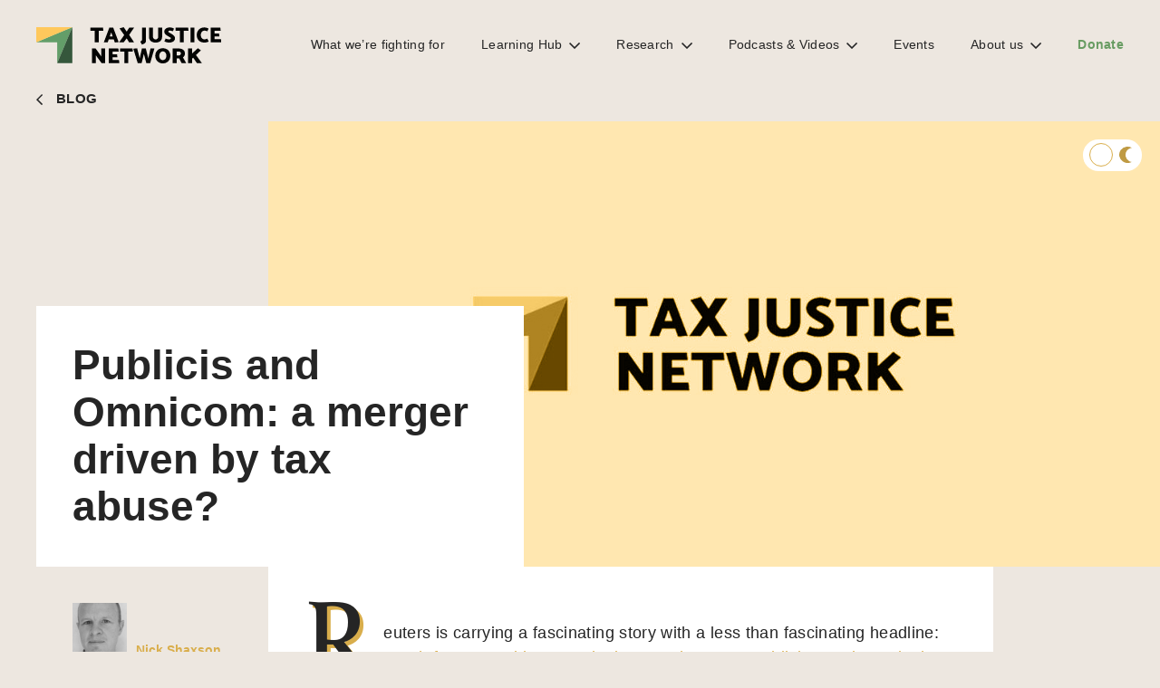

--- FILE ---
content_type: text/html; charset=UTF-8
request_url: https://taxjustice.net/2014/04/28/publicis-omnicom-a-merger-driven-by-tax-abuse/
body_size: 24890
content:
<!DOCTYPE html><html lang="en-US" xmlns:og="http://opengraphprotocol.org/schema/" xmlns:fb="http://www.facebook.com/2008/fbml"><head><script data-no-optimize="1">var litespeed_docref=sessionStorage.getItem("litespeed_docref");litespeed_docref&&(Object.defineProperty(document,"referrer",{get:function(){return litespeed_docref}}),sessionStorage.removeItem("litespeed_docref"));</script> <meta charset="UTF-8"><meta name="viewport" content="width=device-width, initial-scale=1"><link rel="profile" href="https://gmpg.org/xfn/11"><link rel="preconnect" href="https://fonts.gstatic.com"><link rel="stylesheet" href="https://use.typekit.net/ukg4apy.css"><meta name='robots' content='index, follow, max-image-preview:large, max-snippet:-1, max-video-preview:-1' /><title>Publicis and Omnicom: a merger driven by tax abuse? - Tax Justice Network</title><link rel="canonical" href="https://taxjustice.net/2014/04/28/publicis-omnicom-a-merger-driven-by-tax-abuse/" /><meta property="og:locale" content="en_US" /><meta property="og:type" content="article" /><meta property="og:title" content="Publicis and Omnicom: a merger driven by tax abuse? - Tax Justice Network" /><meta property="og:description" content="Reuters is carrying a fascinating story with a less than fascinating headline: &#8220;Push for tax-avoidance curbs in G-20 threatens Publicis-Omnicom deal.&#8221; Last July Paris-based Publicis and New York-headquartered Omnicom announced plans to merge to create the world&#8217;s biggest advertising group, which would be registered in the Netherlands and tax resident in the United Kingdom. But, Reuters continues, [&hellip;]" /><meta property="og:url" content="https://taxjustice.net/2014/04/28/publicis-omnicom-a-merger-driven-by-tax-abuse/" /><meta property="og:site_name" content="Tax Justice Network" /><meta property="article:publisher" content="https://www.facebook.com/TaxJusticeNetwork" /><meta property="article:published_time" content="2014-04-28T08:34:00+00:00" /><meta property="article:modified_time" content="2026-01-19T11:32:00+00:00" /><meta name="author" content="Nick Shaxson" /><meta name="twitter:card" content="summary_large_image" /><meta name="twitter:creator" content="@TaxJusticeNet" /><meta name="twitter:site" content="@TaxJusticeNet" /><meta name="twitter:label1" content="Written by" /><meta name="twitter:data1" content="Nick Shaxson" /><meta name="twitter:label2" content="Est. reading time" /><meta name="twitter:data2" content="3 minutes" /> <script type="application/ld+json" class="yoast-schema-graph">{"@context":"https://schema.org","@graph":[{"@type":"Article","@id":"https://taxjustice.net/2014/04/28/publicis-omnicom-a-merger-driven-by-tax-abuse/#article","isPartOf":{"@id":"https://taxjustice.net/2014/04/28/publicis-omnicom-a-merger-driven-by-tax-abuse/"},"author":{"name":"Nick Shaxson","@id":"https://taxjustice.net/#/schema/person/eecbb35469957b32f073064c834ae8cf"},"headline":"Publicis and Omnicom: a merger driven by tax abuse?","datePublished":"2014-04-28T08:34:00+00:00","dateModified":"2026-01-19T11:32:00+00:00","mainEntityOfPage":{"@id":"https://taxjustice.net/2014/04/28/publicis-omnicom-a-merger-driven-by-tax-abuse/"},"wordCount":941,"commentCount":0,"publisher":{"@id":"https://taxjustice.net/#organization"},"keywords":["Blog"],"articleSection":["Race to the bottom","Tax abuse and investigations"],"inLanguage":"en-US","potentialAction":[{"@type":"CommentAction","name":"Comment","target":["https://taxjustice.net/2014/04/28/publicis-omnicom-a-merger-driven-by-tax-abuse/#respond"]}]},{"@type":"WebPage","@id":"https://taxjustice.net/2014/04/28/publicis-omnicom-a-merger-driven-by-tax-abuse/","url":"https://taxjustice.net/2014/04/28/publicis-omnicom-a-merger-driven-by-tax-abuse/","name":"Publicis and Omnicom: a merger driven by tax abuse? - Tax Justice Network","isPartOf":{"@id":"https://taxjustice.net/#website"},"datePublished":"2014-04-28T08:34:00+00:00","dateModified":"2026-01-19T11:32:00+00:00","inLanguage":"en-US","potentialAction":[{"@type":"ReadAction","target":["https://taxjustice.net/2014/04/28/publicis-omnicom-a-merger-driven-by-tax-abuse/"]}]},{"@type":"WebSite","@id":"https://taxjustice.net/#website","url":"https://taxjustice.net/","name":"Tax Justice Network","description":"TAX HAVENS CAUSE POVERTY","publisher":{"@id":"https://taxjustice.net/#organization"},"potentialAction":[{"@type":"SearchAction","target":{"@type":"EntryPoint","urlTemplate":"https://taxjustice.net/?s={search_term_string}"},"query-input":{"@type":"PropertyValueSpecification","valueRequired":true,"valueName":"search_term_string"}}],"inLanguage":"en-US"},{"@type":"Organization","@id":"https://taxjustice.net/#organization","name":"Tax Justice Network","url":"https://taxjustice.net/","logo":{"@type":"ImageObject","inLanguage":"en-US","@id":"https://taxjustice.net/#/schema/logo/image/","url":"https://taxjustice.net/wp-content/uploads/2021/02/logo-3.png","contentUrl":"https://taxjustice.net/wp-content/uploads/2021/02/logo-3.png","width":204,"height":40,"caption":"Tax Justice Network"},"image":{"@id":"https://taxjustice.net/#/schema/logo/image/"},"sameAs":["https://www.facebook.com/TaxJusticeNetwork","https://x.com/TaxJusticeNet","https://www.linkedin.com/company/tax-justice-network/","https://www.youtube.com/user/TackleTaxHavens"]},{"@type":"Person","@id":"https://taxjustice.net/#/schema/person/eecbb35469957b32f073064c834ae8cf","name":"Nick Shaxson","image":{"@type":"ImageObject","inLanguage":"en-US","@id":"https://taxjustice.net/#/schema/person/image/","url":"https://taxjustice.net/wp-content/uploads/2020/07/nicshax-1-150x150.jpg","contentUrl":"https://taxjustice.net/wp-content/uploads/2020/07/nicshax-1-150x150.jpg","caption":"Nick Shaxson"},"description":"Nicholas Shaxson is a journalist and writer on the staff of Tax Justice Network. He is author of the book Poisoned Wells about the oil industry in Africa, published in 2007, and the more recent Treasure Islands: Tax havens and the Men who Stole the World, published by Random House in January 2011. He lives in Berlin.","url":"https://taxjustice.net/author/nick/"}]}</script> <link rel='dns-prefetch' href='//js.stripe.com' /><link rel='dns-prefetch' href='//fonts.googleapis.com' /><link rel="alternate" type="application/rss+xml" title="Tax Justice Network &raquo; Publicis and Omnicom: a merger driven by tax abuse? Comments Feed" href="https://taxjustice.net/2014/04/28/publicis-omnicom-a-merger-driven-by-tax-abuse/feed/" /><link rel="alternate" title="oEmbed (JSON)" type="application/json+oembed" href="https://taxjustice.net/wp-json/oembed/1.0/embed?url=https%3A%2F%2Ftaxjustice.net%2F2014%2F04%2F28%2Fpublicis-omnicom-a-merger-driven-by-tax-abuse%2F" /><link rel="alternate" title="oEmbed (XML)" type="text/xml+oembed" href="https://taxjustice.net/wp-json/oembed/1.0/embed?url=https%3A%2F%2Ftaxjustice.net%2F2014%2F04%2F28%2Fpublicis-omnicom-a-merger-driven-by-tax-abuse%2F&#038;format=xml" /><meta property="og:title" content="Publicis and Omnicom: a merger driven by tax abuse? | Tax Justice Network "/><meta property="og:description" content="Reuters is carrying a fascinating story with a less than fascinating headline: &#8220;Push for tax-avoidance curbs in G-20 threatens Publicis-Omnicom deal.&#8221; Last July Paris-based Publicis and New York-headquartered Omnicom announced plans to merge to create the world&#8217;s biggest advertising group, which would be registered in the Netherlands and tax resident in the United Kingdom. But, Reuters continues, [&hellip;]"/><meta property="og:type" content="article"/><meta property="og:url" content="https://taxjustice.net/2014/04/28/publicis-omnicom-a-merger-driven-by-tax-abuse/"/><meta property="og:site_name" content="Tax Justice Network"/><meta property="og:image" content=""/><style id='wp-img-auto-sizes-contain-inline-css' type='text/css'>img:is([sizes=auto i],[sizes^="auto," i]){contain-intrinsic-size:3000px 1500px}
/*# sourceURL=wp-img-auto-sizes-contain-inline-css */</style><link data-optimized="2" rel="stylesheet" href="https://taxjustice.net/wp-content/litespeed/css/f14bcc19cb20402e2f600f348ee3c230.css?ver=4d5d5" /> <script type="litespeed/javascript" data-src="https://taxjustice.net/wp-includes/js/jquery/jquery.min.js" id="jquery-core-js"></script> <script id="jquery-ui-datepicker-js-after" type="litespeed/javascript">jQuery(function(jQuery){jQuery.datepicker.setDefaults({"closeText":"Close","currentText":"Today","monthNames":["January","February","March","April","May","June","July","August","September","October","November","December"],"monthNamesShort":["Jan","Feb","Mar","Apr","May","Jun","Jul","Aug","Sep","Oct","Nov","Dec"],"nextText":"Next","prevText":"Previous","dayNames":["Sunday","Monday","Tuesday","Wednesday","Thursday","Friday","Saturday"],"dayNamesShort":["Sun","Mon","Tue","Wed","Thu","Fri","Sat"],"dayNamesMin":["S","M","T","W","T","F","S"],"dateFormat":"MM d, yy","firstDay":1,"isRTL":!1})})</script> <script id="wp-i18n-js-after" type="litespeed/javascript">wp.i18n.setLocaleData({'text direction\u0004ltr':['ltr']})</script> <script id="plupload-handlers-js-extra" type="litespeed/javascript">var pluploadL10n={"queue_limit_exceeded":"You have attempted to queue too many files.","file_exceeds_size_limit":"%s exceeds the maximum upload size for this site.","zero_byte_file":"This file is empty. Please try another.","invalid_filetype":"This file cannot be processed by the web server.","not_an_image":"This file is not an image. Please try another.","image_memory_exceeded":"Memory exceeded. Please try another smaller file.","image_dimensions_exceeded":"This is larger than the maximum size. Please try another.","default_error":"An error occurred in the upload. Please try again later.","missing_upload_url":"There was a configuration error. Please contact the server administrator.","upload_limit_exceeded":"You may only upload 1 file.","http_error":"Unexpected response from the server. The file may have been uploaded successfully. Check in the Media Library or reload the page.","http_error_image":"The server cannot process the image. This can happen if the server is busy or does not have enough resources to complete the task. Uploading a smaller image may help. Suggested maximum size is 2560 pixels.","upload_failed":"Upload failed.","big_upload_failed":"Please try uploading this file with the %1$sbrowser uploader%2$s.","big_upload_queued":"%s exceeds the maximum upload size for the multi-file uploader when used in your browser.","io_error":"IO error.","security_error":"Security error.","file_cancelled":"File canceled.","upload_stopped":"Upload stopped.","dismiss":"Dismiss","crunching":"Crunching\u2026","deleted":"moved to the Trash.","error_uploading":"\u201c%s\u201d has failed to upload.","unsupported_image":"This image cannot be displayed in a web browser. For best results convert it to JPEG before uploading.","noneditable_image":"The web server cannot generate responsive image sizes for this image. Convert it to JPEG or PNG before uploading.","file_url_copied":"The file URL has been copied to your clipboard"}</script> <script id="give_ffm_frontend-js-extra" type="litespeed/javascript">var give_ffm_frontend={"ajaxurl":"https://taxjustice.net/wp-admin/admin-ajax.php","error_message":"Please complete all required fields","submit_button_text":"Donate Now","nonce":"1849b6db37","confirmMsg":"Are you sure?","i18n":{"timepicker":{"choose_time":"Choose Time","time":"Time","hour":"Hour","minute":"Minute","second":"Second","done":"Done","now":"Now"},"repeater":{"max_rows":"You have added the maximum number of fields allowed."}},"plupload":{"url":"https://taxjustice.net/wp-admin/admin-ajax.php?nonce=45bdfec5e5","flash_swf_url":"https://taxjustice.net/wp-includes/js/plupload/plupload.flash.swf","filters":[{"title":"Allowed Files","extensions":"*"}],"multipart":!0,"urlstream_upload":!0}}</script> <script id="cookie-law-info-js-extra" type="litespeed/javascript">var Cli_Data={"nn_cookie_ids":[],"cookielist":[],"ccpaEnabled":"","ccpaRegionBased":"","ccpaBarEnabled":"","ccpaType":"gdpr","js_blocking":"1","custom_integration":"","triggerDomRefresh":""};var cli_cookiebar_settings={"animate_speed_hide":"500","animate_speed_show":"500","background":"#FFF","border":"#b1a6a6c2","border_on":"","button_1_button_colour":"#61a229","button_1_button_hover":"#4e8221","button_1_link_colour":"#fff","button_1_as_button":"1","button_1_new_win":"","button_2_button_colour":"#333","button_2_button_hover":"#292929","button_2_link_colour":"#444","button_2_as_button":"","button_2_hidebar":"","button_3_button_colour":"#3566bb","button_3_button_hover":"#2a5296","button_3_link_colour":"#fff","button_3_as_button":"1","button_3_new_win":"","button_4_button_colour":"#000","button_4_button_hover":"#000000","button_4_link_colour":"#333333","button_4_as_button":"","font_family":"inherit","header_fix":"","notify_animate_hide":"1","notify_animate_show":"","notify_div_id":"#cookie-law-info-bar","notify_position_horizontal":"right","notify_position_vertical":"bottom","scroll_close":"","scroll_close_reload":"","accept_close_reload":"","reject_close_reload":"","showagain_tab":"","showagain_background":"#fff","showagain_border":"#000","showagain_div_id":"#cookie-law-info-again","showagain_x_position":"100px","text":"#333333","show_once_yn":"","show_once":"10000","logging_on":"","as_popup":"","popup_overlay":"1","bar_heading_text":"","cookie_bar_as":"banner","popup_showagain_position":"bottom-right","widget_position":"left"};var log_object={"ajax_url":"https://taxjustice.net/wp-admin/admin-ajax.php"}</script> <script id="give-stripe-js-js-extra" type="litespeed/javascript">var give_stripe_vars={"zero_based_currency":"","zero_based_currencies_list":["JPY","KRW","CLP","ISK","BIF","DJF","GNF","KHR","KPW","LAK","LKR","MGA","MZN","VUV"],"sitename":"Tax Justice Network","checkoutBtnTitle":"Donate","publishable_key":"pk_live_SMtnnvlq4TpJelMdklNha8iD","checkout_image":"","checkout_address":"on","checkout_processing_text":"Donation Processing...","give_version":"4.13.2","cc_fields_format":"multi","card_number_placeholder_text":"Card Number","card_cvc_placeholder_text":"CVC","donate_button_text":"Donate Now","element_font_styles":{"cssSrc":!1},"element_base_styles":{"color":"#32325D","fontWeight":500,"fontSize":"16px","fontSmoothing":"antialiased","::placeholder":{"color":"#222222"},":-webkit-autofill":{"color":"#e39f48"}},"element_complete_styles":{},"element_empty_styles":{},"element_invalid_styles":{},"float_labels":"","base_country":"GB","preferred_locale":"en","stripe_card_update":"","stripe_becs_update":""}</script> <script type="litespeed/javascript" data-src="https://js.stripe.com/v3/?ver=4.13.2" id="give-stripe-js-js"></script> <script id="give-js-extra" type="litespeed/javascript">var give_global_vars={"ajaxurl":"https://taxjustice.net/wp-admin/admin-ajax.php","checkout_nonce":"18ab4e546f","currency":"GBP","currency_sign":"\u00a3","currency_pos":"before","thousands_separator":",","decimal_separator":".","no_gateway":"Please select a payment method.","bad_minimum":"The minimum custom donation amount for this form is","bad_maximum":"The maximum custom donation amount for this form is","general_loading":"Loading...","purchase_loading":"Please Wait...","textForOverlayScreen":"\u003Ch3\u003EProcessing...\u003C/h3\u003E\u003Cp\u003EThis will only take a second!\u003C/p\u003E","number_decimals":"2","is_test_mode":"","give_version":"4.13.2","magnific_options":{"main_class":"give-modal","close_on_bg_click":!1},"form_translation":{"payment-mode":"Please select payment mode.","give_first":"Please enter your first name.","give_last":"Please enter your last name.","give_email":"Please enter a valid email address.","give_user_login":"Invalid email address or username.","give_user_pass":"Enter a password.","give_user_pass_confirm":"Enter the password confirmation.","give_agree_to_terms":"You must agree to the terms and conditions."},"confirm_email_sent_message":"Please check your email and click on the link to access your complete donation history.","ajax_vars":{"ajaxurl":"https://taxjustice.net/wp-admin/admin-ajax.php","ajaxNonce":"35a9c16921","loading":"Loading","select_option":"Please select an option","default_gateway":"stripe","permalinks":"1","number_decimals":2},"cookie_hash":"6bfed20d5182247eb0ea830ad1dd2f12","session_nonce_cookie_name":"wp-give_session_reset_nonce_6bfed20d5182247eb0ea830ad1dd2f12","session_cookie_name":"wp-give_session_6bfed20d5182247eb0ea830ad1dd2f12","delete_session_nonce_cookie":"0"};var giveApiSettings={"root":"https://taxjustice.net/wp-json/give-api/v2/","rest_base":"give-api/v2"}</script> <script id="give-gift-aid-js-extra" type="litespeed/javascript">var give_gift_aid_vars={"gift_aid_site_url":"https://taxjustice.net","gift_aid_base_country":"GB"}</script> <script id="give_recurring_script-js-extra" type="litespeed/javascript">var Give_Recurring_Vars={"email_access":"1","pretty_intervals":{"1":"Every","2":"Every two","3":"Every three","4":"Every four","5":"Every five","6":"Every six"},"pretty_periods":{"day":"Daily","week":"Weekly","month":"Monthly","quarter":"Quarterly","half-year":"Semi-Annually","year":"Yearly"},"messages":{"daily_forbidden":"The selected payment method does not support daily recurring giving. Please select another payment method or supported giving frequency.","confirm_cancel":"Are you sure you want to cancel this subscription?"},"multi_level_message_pre_text":"You have chosen to donate"}</script> <link rel='shortlink' href='https://taxjustice.net/?p=438' />
 <script type="litespeed/javascript">(function(w,d,s,l,i){w[l]=w[l]||[];w[l].push({'gtm.start':new Date().getTime(),event:'gtm.js'});var f=d.getElementsByTagName(s)[0],j=d.createElement(s),dl=l!='dataLayer'?'&l='+l:'';j.async=!0;j.src='https://www.googletagmanager.com/gtm.js?id='+i+dl;f.parentNode.insertBefore(j,f)})(window,document,'script','dataLayer','GTM-WHRMD5FQ')</script> <style></style><meta name="generator" content="Give v4.13.2" /><link rel="icon" href="https://taxjustice.net/wp-content/uploads/2020/11/cropped-icon_1024-32x32.png" sizes="32x32" /><link rel="icon" href="https://taxjustice.net/wp-content/uploads/2020/11/cropped-icon_1024-192x192.png" sizes="192x192" /><link rel="apple-touch-icon" href="https://taxjustice.net/wp-content/uploads/2020/11/cropped-icon_1024-180x180.png" /><meta name="msapplication-TileImage" content="https://taxjustice.net/wp-content/uploads/2020/11/cropped-icon_1024-270x270.png" /><style>.grecaptcha-badge {
	display:none;
}</style><style id='global-styles-inline-css' type='text/css'>:root{--wp--preset--aspect-ratio--square: 1;--wp--preset--aspect-ratio--4-3: 4/3;--wp--preset--aspect-ratio--3-4: 3/4;--wp--preset--aspect-ratio--3-2: 3/2;--wp--preset--aspect-ratio--2-3: 2/3;--wp--preset--aspect-ratio--16-9: 16/9;--wp--preset--aspect-ratio--9-16: 9/16;--wp--preset--color--black: #000000;--wp--preset--color--cyan-bluish-gray: #abb8c3;--wp--preset--color--white: #ffffff;--wp--preset--color--pale-pink: #f78da7;--wp--preset--color--vivid-red: #cf2e2e;--wp--preset--color--luminous-vivid-orange: #ff6900;--wp--preset--color--luminous-vivid-amber: #fcb900;--wp--preset--color--light-green-cyan: #7bdcb5;--wp--preset--color--vivid-green-cyan: #00d084;--wp--preset--color--pale-cyan-blue: #8ed1fc;--wp--preset--color--vivid-cyan-blue: #0693e3;--wp--preset--color--vivid-purple: #9b51e0;--wp--preset--gradient--vivid-cyan-blue-to-vivid-purple: linear-gradient(135deg,rgb(6,147,227) 0%,rgb(155,81,224) 100%);--wp--preset--gradient--light-green-cyan-to-vivid-green-cyan: linear-gradient(135deg,rgb(122,220,180) 0%,rgb(0,208,130) 100%);--wp--preset--gradient--luminous-vivid-amber-to-luminous-vivid-orange: linear-gradient(135deg,rgb(252,185,0) 0%,rgb(255,105,0) 100%);--wp--preset--gradient--luminous-vivid-orange-to-vivid-red: linear-gradient(135deg,rgb(255,105,0) 0%,rgb(207,46,46) 100%);--wp--preset--gradient--very-light-gray-to-cyan-bluish-gray: linear-gradient(135deg,rgb(238,238,238) 0%,rgb(169,184,195) 100%);--wp--preset--gradient--cool-to-warm-spectrum: linear-gradient(135deg,rgb(74,234,220) 0%,rgb(151,120,209) 20%,rgb(207,42,186) 40%,rgb(238,44,130) 60%,rgb(251,105,98) 80%,rgb(254,248,76) 100%);--wp--preset--gradient--blush-light-purple: linear-gradient(135deg,rgb(255,206,236) 0%,rgb(152,150,240) 100%);--wp--preset--gradient--blush-bordeaux: linear-gradient(135deg,rgb(254,205,165) 0%,rgb(254,45,45) 50%,rgb(107,0,62) 100%);--wp--preset--gradient--luminous-dusk: linear-gradient(135deg,rgb(255,203,112) 0%,rgb(199,81,192) 50%,rgb(65,88,208) 100%);--wp--preset--gradient--pale-ocean: linear-gradient(135deg,rgb(255,245,203) 0%,rgb(182,227,212) 50%,rgb(51,167,181) 100%);--wp--preset--gradient--electric-grass: linear-gradient(135deg,rgb(202,248,128) 0%,rgb(113,206,126) 100%);--wp--preset--gradient--midnight: linear-gradient(135deg,rgb(2,3,129) 0%,rgb(40,116,252) 100%);--wp--preset--font-size--small: 13px;--wp--preset--font-size--medium: 20px;--wp--preset--font-size--large: 36px;--wp--preset--font-size--x-large: 42px;--wp--preset--spacing--20: 0.44rem;--wp--preset--spacing--30: 0.67rem;--wp--preset--spacing--40: 1rem;--wp--preset--spacing--50: 1.5rem;--wp--preset--spacing--60: 2.25rem;--wp--preset--spacing--70: 3.38rem;--wp--preset--spacing--80: 5.06rem;--wp--preset--shadow--natural: 6px 6px 9px rgba(0, 0, 0, 0.2);--wp--preset--shadow--deep: 12px 12px 50px rgba(0, 0, 0, 0.4);--wp--preset--shadow--sharp: 6px 6px 0px rgba(0, 0, 0, 0.2);--wp--preset--shadow--outlined: 6px 6px 0px -3px rgb(255, 255, 255), 6px 6px rgb(0, 0, 0);--wp--preset--shadow--crisp: 6px 6px 0px rgb(0, 0, 0);}:where(.is-layout-flex){gap: 0.5em;}:where(.is-layout-grid){gap: 0.5em;}body .is-layout-flex{display: flex;}.is-layout-flex{flex-wrap: wrap;align-items: center;}.is-layout-flex > :is(*, div){margin: 0;}body .is-layout-grid{display: grid;}.is-layout-grid > :is(*, div){margin: 0;}:where(.wp-block-columns.is-layout-flex){gap: 2em;}:where(.wp-block-columns.is-layout-grid){gap: 2em;}:where(.wp-block-post-template.is-layout-flex){gap: 1.25em;}:where(.wp-block-post-template.is-layout-grid){gap: 1.25em;}.has-black-color{color: var(--wp--preset--color--black) !important;}.has-cyan-bluish-gray-color{color: var(--wp--preset--color--cyan-bluish-gray) !important;}.has-white-color{color: var(--wp--preset--color--white) !important;}.has-pale-pink-color{color: var(--wp--preset--color--pale-pink) !important;}.has-vivid-red-color{color: var(--wp--preset--color--vivid-red) !important;}.has-luminous-vivid-orange-color{color: var(--wp--preset--color--luminous-vivid-orange) !important;}.has-luminous-vivid-amber-color{color: var(--wp--preset--color--luminous-vivid-amber) !important;}.has-light-green-cyan-color{color: var(--wp--preset--color--light-green-cyan) !important;}.has-vivid-green-cyan-color{color: var(--wp--preset--color--vivid-green-cyan) !important;}.has-pale-cyan-blue-color{color: var(--wp--preset--color--pale-cyan-blue) !important;}.has-vivid-cyan-blue-color{color: var(--wp--preset--color--vivid-cyan-blue) !important;}.has-vivid-purple-color{color: var(--wp--preset--color--vivid-purple) !important;}.has-black-background-color{background-color: var(--wp--preset--color--black) !important;}.has-cyan-bluish-gray-background-color{background-color: var(--wp--preset--color--cyan-bluish-gray) !important;}.has-white-background-color{background-color: var(--wp--preset--color--white) !important;}.has-pale-pink-background-color{background-color: var(--wp--preset--color--pale-pink) !important;}.has-vivid-red-background-color{background-color: var(--wp--preset--color--vivid-red) !important;}.has-luminous-vivid-orange-background-color{background-color: var(--wp--preset--color--luminous-vivid-orange) !important;}.has-luminous-vivid-amber-background-color{background-color: var(--wp--preset--color--luminous-vivid-amber) !important;}.has-light-green-cyan-background-color{background-color: var(--wp--preset--color--light-green-cyan) !important;}.has-vivid-green-cyan-background-color{background-color: var(--wp--preset--color--vivid-green-cyan) !important;}.has-pale-cyan-blue-background-color{background-color: var(--wp--preset--color--pale-cyan-blue) !important;}.has-vivid-cyan-blue-background-color{background-color: var(--wp--preset--color--vivid-cyan-blue) !important;}.has-vivid-purple-background-color{background-color: var(--wp--preset--color--vivid-purple) !important;}.has-black-border-color{border-color: var(--wp--preset--color--black) !important;}.has-cyan-bluish-gray-border-color{border-color: var(--wp--preset--color--cyan-bluish-gray) !important;}.has-white-border-color{border-color: var(--wp--preset--color--white) !important;}.has-pale-pink-border-color{border-color: var(--wp--preset--color--pale-pink) !important;}.has-vivid-red-border-color{border-color: var(--wp--preset--color--vivid-red) !important;}.has-luminous-vivid-orange-border-color{border-color: var(--wp--preset--color--luminous-vivid-orange) !important;}.has-luminous-vivid-amber-border-color{border-color: var(--wp--preset--color--luminous-vivid-amber) !important;}.has-light-green-cyan-border-color{border-color: var(--wp--preset--color--light-green-cyan) !important;}.has-vivid-green-cyan-border-color{border-color: var(--wp--preset--color--vivid-green-cyan) !important;}.has-pale-cyan-blue-border-color{border-color: var(--wp--preset--color--pale-cyan-blue) !important;}.has-vivid-cyan-blue-border-color{border-color: var(--wp--preset--color--vivid-cyan-blue) !important;}.has-vivid-purple-border-color{border-color: var(--wp--preset--color--vivid-purple) !important;}.has-vivid-cyan-blue-to-vivid-purple-gradient-background{background: var(--wp--preset--gradient--vivid-cyan-blue-to-vivid-purple) !important;}.has-light-green-cyan-to-vivid-green-cyan-gradient-background{background: var(--wp--preset--gradient--light-green-cyan-to-vivid-green-cyan) !important;}.has-luminous-vivid-amber-to-luminous-vivid-orange-gradient-background{background: var(--wp--preset--gradient--luminous-vivid-amber-to-luminous-vivid-orange) !important;}.has-luminous-vivid-orange-to-vivid-red-gradient-background{background: var(--wp--preset--gradient--luminous-vivid-orange-to-vivid-red) !important;}.has-very-light-gray-to-cyan-bluish-gray-gradient-background{background: var(--wp--preset--gradient--very-light-gray-to-cyan-bluish-gray) !important;}.has-cool-to-warm-spectrum-gradient-background{background: var(--wp--preset--gradient--cool-to-warm-spectrum) !important;}.has-blush-light-purple-gradient-background{background: var(--wp--preset--gradient--blush-light-purple) !important;}.has-blush-bordeaux-gradient-background{background: var(--wp--preset--gradient--blush-bordeaux) !important;}.has-luminous-dusk-gradient-background{background: var(--wp--preset--gradient--luminous-dusk) !important;}.has-pale-ocean-gradient-background{background: var(--wp--preset--gradient--pale-ocean) !important;}.has-electric-grass-gradient-background{background: var(--wp--preset--gradient--electric-grass) !important;}.has-midnight-gradient-background{background: var(--wp--preset--gradient--midnight) !important;}.has-small-font-size{font-size: var(--wp--preset--font-size--small) !important;}.has-medium-font-size{font-size: var(--wp--preset--font-size--medium) !important;}.has-large-font-size{font-size: var(--wp--preset--font-size--large) !important;}.has-x-large-font-size{font-size: var(--wp--preset--font-size--x-large) !important;}
/*# sourceURL=global-styles-inline-css */</style></head><body data-rsssl=1 class="wp-singular post-template-default single single-post postid-438 single-format-standard wp-theme-tax_justice give-recurring"><header class="header"><div class="header__inner">
<a href="/" class="header__logo">
<img data-lazyloaded="1" src="[data-uri]" data-src="https://taxjustice.net/wp-content/themes/tax_justice/assets/images/logo.svg" alt="" class="header__logo__big">
<img data-lazyloaded="1" src="[data-uri]" data-src="https://taxjustice.net/wp-content/themes/tax_justice/assets/images/logo_fixed.svg" alt="" class="header__logo__small">
</a>
<button class="burger header__toggle"><span></span></button><div class="header__menu"><nav class="header__nav"><div class="menu-main-container"><ul id="menu-main" class="menu"><li id="menu-item-10414" class="menu-item menu-item-type-post_type menu-item-object-page menu-item-10414"><a href="https://taxjustice.net/take-back-control/">What we’re fighting for</a></li><li id="menu-item-9316" class="menu-item menu-item-type-custom menu-item-object-custom menu-item-has-children menu-item-9316"><a href="#">Learning Hub</a><ul class="sub-menu"><li id="menu-item-9342" class="menu-item menu-item-type-post_type menu-item-object-page menu-item-9342"><a href="https://taxjustice.net/topics/">Topics</a></li><li id="menu-item-9333" class="menu-item menu-item-type-post_type menu-item-object-page menu-item-9333"><a href="https://taxjustice.net/collections/">Collections</a></li><li id="menu-item-9318" class="menu-item menu-item-type-post_type menu-item-object-page menu-item-9318"><a href="https://taxjustice.net/faqs/">FAQs</a></li></ul></li><li id="menu-item-9320" class="menu-item menu-item-type-custom menu-item-object-custom menu-item-has-children menu-item-9320"><a href="#">Research</a><ul class="sub-menu"><li id="menu-item-9321" class="menu-item menu-item-type-post_type menu-item-object-page menu-item-9321"><a href="https://taxjustice.net/reports/">Reports</a></li><li id="menu-item-12901" class="menu-item menu-item-type-post_type_archive menu-item-object-country menu-item-12901"><a href="https://taxjustice.net/country-profiles/">Country profiles</a></li><li id="menu-item-9449" class="menu-item menu-item-type-post_type menu-item-object-page menu-item-9449"><a href="https://taxjustice.net/indexes-tools/">Indexes &#038; tools</a></li><li id="menu-item-9319" class="menu-item menu-item-type-post_type menu-item-object-page menu-item-9319"><a href="https://taxjustice.net/focus/">Tax Justice Focus</a></li></ul></li><li id="menu-item-9335" class="menu-item menu-item-type-custom menu-item-object-custom menu-item-has-children menu-item-9335"><a href="#">Podcasts &#038; Videos</a><ul class="sub-menu"><li id="menu-item-9795" class="menu-item menu-item-type-custom menu-item-object-custom menu-item-9795"><a target="_blank" href="https://podcasts.taxjustice.net">Podcasts</a></li><li id="menu-item-10547" class="menu-item menu-item-type-post_type menu-item-object-page menu-item-10547"><a href="https://taxjustice.net/videos/">Videos</a></li></ul></li><li id="menu-item-9444" class="menu-item menu-item-type-post_type menu-item-object-page menu-item-9444"><a href="https://taxjustice.net/events/">Events</a></li><li id="menu-item-9334" class="menu-item menu-item-type-custom menu-item-object-custom menu-item-has-children menu-item-9334"><a href="#">About us</a><ul class="sub-menu"><li id="menu-item-16818" class="menu-item menu-item-type-custom menu-item-object-custom menu-item-16818"><a href="https://taxjustice.net/wp-content/uploads/2023/05/Tax-Justice-Network-beyond20-Strategic-Framework-May-2023.pdf">Our strategic framework</a></li><li id="menu-item-9757" class="menu-item menu-item-type-post_type menu-item-object-page menu-item-9757"><a href="https://taxjustice.net/our-history/">Our history</a></li><li id="menu-item-9739" class="menu-item menu-item-type-post_type_archive menu-item-object-taxjustice_team menu-item-9739"><a href="https://taxjustice.net/taxjustice_team/">Our team</a></li><li id="menu-item-9737" class="menu-item menu-item-type-post_type menu-item-object-page menu-item-9737"><a href="https://taxjustice.net/global-network/">Global network</a></li><li id="menu-item-9738" class="menu-item menu-item-type-post_type menu-item-object-page menu-item-9738"><a href="https://taxjustice.net/our-funders/">Funding and financials</a></li></ul></li><li id="menu-item-9755" class="menu-item menu-item-type-post_type menu-item-object-page menu-item-9755"><a href="https://taxjustice.net/donate-to-tjn/">Donate</a></li></ul></div></nav></div></div></header><article class="post top-s" style="--article-color:#D9AE4C"><div class="article__sidebar hide-sm show-lg">
<a href="/blog" class="back-link">BLOG</a></div><div class="post-indicator">
<span class="post-indicator__progress"></span><div class="post-indicator__inner"><div class="post-indicator__title">
<img data-lazyloaded="1" src="[data-uri]" width="150" height="150" data-src="https://taxjustice.net/wp-content/uploads/2020/07/nicshax-1-150x150.jpg" alt=""><p><strong>Nick Shaxson</strong> ■ Publicis and Omnicom: a merger driven by tax abuse?</p></div><div class="post-indicator__info">
<a href="#comments" class=""><img data-lazyloaded="1" src="[data-uri]" data-src="https://taxjustice.net/wp-content/themes/tax_justice/assets/images/icons/comment.svg" alt=""><span>0</span></a><div class="post-indicator__share">
<svg id="Share-sticky_bar" data-name="Share-sticky bar" xmlns="http://www.w3.org/2000/svg" width="18.477" height="16" viewBox="0 0 18.477 16">
<g id="Layer_2" data-name="Layer 2" transform="translate(0)">
<g id="Layer_1-2" data-name="Layer 1-2">
<path id="Path_1904" data-name="Path 1904" d="M18.477,6.787h0a21.086,21.086,0,0,0-6.006,6.787L11.2,12.454a19.224,19.224,0,0,1,4.462-5.09c-.9,0-2.053.153-3.512.153H5.65c-2.664,0-4.021,1.2-4.021,3.393S2.986,14.3,5.65,14.3H6.787V16H5.65C1.968,15.932,0,13.981,0,10.927S1.968,5.938,5.65,5.938h6.5a20.723,20.723,0,0,1,3.512.17A19.058,19.058,0,0,1,11.2,1.052L12.471,0A21.182,21.182,0,0,0,18.477,6.787Z" style="fill: var(--article-color);"/>
</g>
</g>
</svg><ul><li><a href="https://www.facebook.com/sharer/sharer.php?u=https://taxjustice.net/2014/04/28/publicis-omnicom-a-merger-driven-by-tax-abuse/" target="_blank"><span class="icon-fb"></span></a></li><li><a href="https://twitter.com/intent/tweet?url=https://taxjustice.net/2014/04/28/publicis-omnicom-a-merger-driven-by-tax-abuse//&text=" target="_blank"><span class="icon-twitter"></span></a></li><li><a href="https://www.linkedin.com/shareArticle?mini=true&url=https://taxjustice.net/2014/04/28/publicis-omnicom-a-merger-driven-by-tax-abuse/&title=Publicis and Omnicom: a merger driven by tax abuse?&summary=&source=" target="_blank"><span class="icon-linkedin"></span></a></li><li><a href="https://taxjustice.net/2014/04/28/publicis-omnicom-a-merger-driven-by-tax-abuse/" target="_blank"><span class="icon-link"></span></a></li></ul></div>
<button class="darkmode-toggle darkmode-toggle--yellow"><div class="darkmode-toggle__inner">
<span></span>
<svg xmlns="http://www.w3.org/2000/svg" viewBox="0 0 20 26"><defs><style>.cls-1{fill:#bf9a43;}</style></defs><title>moon</title><g id="Layer_2" data-name="Layer 2"><g id="Layer_1-2" data-name="Layer 1"><path class="cls-1" d="M5.71,23.61a13.54,13.54,0,0,0,13.88.89,11.91,11.91,0,0,1-4.68-1.93A11.35,11.35,0,0,1,12,6.61a11.48,11.48,0,0,1,5.43-4.13A12.79,12.79,0,0,1,20,1.85,13.52,13.52,0,0,0,10.91.19a13.07,13.07,0,0,0-8.54,5.3,12.69,12.69,0,0,0-2.16,9.7,13.1,13.1,0,0,0,5.5,8.42"/></g></g></svg></div>
</button></div></div></div><div class="container container--xl"><header class="post__header">
<button class="darkmode-toggle"><div class="darkmode-toggle__inner">
<span></span>
<svg xmlns="http://www.w3.org/2000/svg" viewBox="0 0 20 26"><defs><style>.cls-1{fill:#bf9a43;}</style></defs><title>moon</title><g id="Layer_2" data-name="Layer 2"><g id="Layer_1-2" data-name="Layer 1"><path class="cls-1" d="M5.71,23.61a13.54,13.54,0,0,0,13.88.89,11.91,11.91,0,0,1-4.68-1.93A11.35,11.35,0,0,1,12,6.61a11.48,11.48,0,0,1,5.43-4.13A12.79,12.79,0,0,1,20,1.85,13.52,13.52,0,0,0,10.91.19a13.07,13.07,0,0,0-8.54,5.3,12.69,12.69,0,0,0-2.16,9.7,13.1,13.1,0,0,0,5.5,8.42"/></g></g></svg></div>
</button><div class="post__wrapper"><div class="post__sidebar"><h1 class="post__title">Publicis and Omnicom: a merger driven by tax abuse?</h1></div><div class="post__main"><div class="post__fimage post__fimage--yellow">
<img data-lazyloaded="1" src="[data-uri]" width="1200" height="600" data-src="https://taxjustice.net/wp-content/uploads/fly-images/9091/tax_justice_placeholder-1400x600-c.jpg"srcset="https://taxjustice.net/wp-content/uploads/fly-images/9091/tax_justice_placeholder-700x400-c.jpg 800w,https://taxjustice.net/wp-content/uploads/fly-images/9091/tax_justice_placeholder-1400x600-c.jpg 1200w ,https://taxjustice.net/wp-content/uploads/fly-images/9091/tax_justice_placeholder-2800x1200-c.jpg 1200w" data-sizes="100vw"alt=""title="tax_justice_placeholder" loading="lazy" /></div></div></div></header><div class="post__wrapper"><div class="post__sidebar"><div class="post-info"><div class="post-info__author">
<img data-lazyloaded="1" src="[data-uri]" width="150" height="150" data-src="https://taxjustice.net/wp-content/uploads/2020/07/nicshax-1-150x150.jpg" alt=""><p><a href="https://taxjustice.net/author/nick/" title="Posts by Nick Shaxson" rel="author">Nick Shaxson</a></p></div><div class="post-info__section"><p>Published:</p>
<strong>28 April 2014</strong></div><div class="post-info__section"><p>Reading time:</p>
<strong><span class="span-reading-time rt-reading-time"><span class="rt-label rt-prefix"></span> <span class="rt-time"> 4</span> <span class="rt-label rt-postfix">min</span></span></strong></div><div class="post-info__section"><p>Category:</p>
<a href="https://taxjustice.net/category/race-to-the-bottom/">Race to the bottom ↘</a>
<a href="https://taxjustice.net/category/tax-abuse-and-investigations/">Tax abuse and investigations ↘</a></div><div class="post-info__section"><p>Tags:</p><p><ul><li><a href="https://taxjustice.net/tag/blog/">Blog</a></li></ul></p></div><ul class="share-icons"><li><a href="https://www.facebook.com/sharer/sharer.php?u=https://taxjustice.net/2014/04/28/publicis-omnicom-a-merger-driven-by-tax-abuse/" target="_blank"><span class="icon-fb"></span></a></li><li><a href="https://twitter.com/intent/tweet?url=https://taxjustice.net/2014/04/28/publicis-omnicom-a-merger-driven-by-tax-abuse//&text=" target="_blank"><span class="icon-twitter"></span></a></li><li><a href="https://www.linkedin.com/shareArticle?mini=true&url=https://taxjustice.net/2014/04/28/publicis-omnicom-a-merger-driven-by-tax-abuse/&title=Publicis and Omnicom: a merger driven by tax abuse?&summary=&source=" target="_blank"><span class="icon-linkedin"></span></a></li><li><a href="https://taxjustice.net/2014/04/28/publicis-omnicom-a-merger-driven-by-tax-abuse/" target="_blank"><span class="icon-link"></span></a></li></ul></div></div><div class="post__contentwrapper"><div class="post__content" id="s_content"><p>Reuters is carrying a fascinating story with a less than fascinating headline: &#8220;<a href="http://uk.reuters.com/article/2014/04/24/us-omnicom-group-publicis-groupe-tax-ins-idUKBREA3N2IS20140424">Push for tax-avoidance curbs in G-20 threatens Publicis-Omnicom deal</a>.&#8221;</p><p>Last July Paris-based Publicis and New York-headquartered Omnicom announced plans to merge to create the world&#8217;s biggest <a href="http://uk.reuters.com/sectors/industries/overview?industryCode=93&amp;lc=int_mb_1001" data-ls-seen="1">advertising</a> group, which would be registered in the Netherlands and tax resident in the United Kingdom.</p><p><span id="more-438"></span>But, Reuters continues, it&#8217;s hit a big snag:</p><blockquote><p>&#8220;On Wednesday Omnicom Chief Executive John Wren said the Dutch and British tax authorities had, &#8220;unexpectedly&#8221; so far failed to approve the arrangements, which Omnicom said last year would save $80 million a year in taxes. Wren added that if the UK and the Netherlands did not approve the structure, the whole deal was at risk since &#8220;there is no Plan B.&#8221;</p></blockquote><p>If the tax parts don&#8217;t work, then the deal may fail. So this looks like a classic example of a merger deal driven, or substantially driven, by tax abuse (a term we prefer to use instead of the more common &#8216;tax avoidance&#8217;).</p><p>Many mergers have happened substantially, if not almost entirely, for this reason.</p><p>And remember: the tax savings to the companies have nothing to do with true efficiency or productivity or producing better widgets or services: they are simply about engineering transfers of wealth to mostly wealthy shareholders away from mostly poorer taxpayers elsewhere. They are &#8216;tax efficient&#8217; in the tax adviser&#8217;s euphemism, but from an economic perspective there is nothing efficient about any of it. There may be other &#8216;synergies&#8217; and perhaps even genuine economic efficiencies from a merger, but the paragraph above suggests it the deal is based on this unproductive, abusive wealth transfer.</p><h3>Tax avoidance, tax abuse</h3><p>Such a merger would be a shining example of the corruption of capitalism. The activity at the heart of it, often known as tax avoidance, is better characterised as <span style="text-decoration: underline;">tax abuse</span>, since this gets us away from the legal issues and towards the more important matters of economic substance.</p><p>And so far we&#8217;ve only got past the first three paragraphs. The fourth says something interesting, too. Two sources told Reuters:</p><blockquote><p>&#8220;an anti-tax avoidance strategy being pushed by the Group of 20 most powerful economies was making it more difficult to get such approvals . . .lack of cooperation between the UK and Dutch authorities is endangering the deal.&#8221;</p></blockquote><p>This would be the <a href="https://www.taxjustice.net/cms/upload/pdf/TJN_Briefing_BEPS_final.pdf">OECD-led BEPS project </a>that they&#8217;re talking about. They are saying that it is already appearing to have teeth. Which is excellent news, as far as it goes. And there&#8217;s more good news:</p><blockquote><p>&#8220;Lawyers who have previously worked with companies moving their domiciles said tax authorities were beginning to take a less flexible approach when asked to approve tax-reduction structures. They said that this was a response to public anger over such moves, and the resulting political impetus for the authorities to crack down, as well as the proliferation of tax maneuvers.&#8221;</p></blockquote><p>We are delighted to have made a contribution here, in helping frame the debate in the UK, the Netherlands and elsewhere, along with various others such as <a href="http://www.ukuncut.org.uk/">UK Uncut</a>.</p><p>The last point is a little more technical. Reuters:</p><blockquote><p>&#8220;Normally a company is assumed to be tax resident in the country where it is registered but bilateral tax treaties often allow a company with no activities in the country of registration but activities in another to shift its tax residence to the second country.&#8221;</p></blockquote><p>Which is artificial and economically odd. In this case, Netherlands gives companies certain tax temptations, while the UK offers others. David Quentin, <a href="https://www.taxjustice.net/about/who-we-are/senior-advisers/">a UK tax barrister</a>, told TJN:</p><blockquote><p>&#8220;Tax professionals love to suggest that the fight against tax avoidance creates uncertainty for business.  The real story here, however, is about the economic futility of being a corporate tax haven.</p><p>UK governments of all stripes fetishise the idea of the UK being an HQ jurisdiction for multinationals, and they naively suppose that being tax resident here means the same thing.  The UK has therefore plunged headlong into what it described as a &#8220;more territorial&#8221; system of company taxation, which was a euphemism for becoming a corporate tax haven.  Now it finds itself being exploited as such by multinationals like Fiat Chrysler who propose to use the UK as a residence jurisdiction without even incorporating here, let alone actually creating jobs.  This story is an even more embarrassing result: a public row over corporate residence with another notorious onshore corporate tax haven in a classic case of bald men fighting over a comb.&#8221;</p></blockquote><p>Here is one of those truly embarrassing recent results. The Italian carmaker Fiat said it would move its tax residence to the UK, following the UK&#8217;s recent changes to turn itself into more of a corporate tax havens.</p><p>The number of jobs created in the UK?</p><p><a href="https://www.taxjustice.net/2014/01/30/fiat-moves-tax-domicile-tax-haven-uk-will-create-jobs/">Zero</a>.</p><p><a href="https://www.taxjustice.net/topics/race-to-the-bottom/tax-wars/">Tax wars</a>, the more accurate term to describe what is often known as tax competition, are corrupting the fabric of global capitalism. The UK and Netherlands have been engaging with gusto, although the OECD&#8217;s co-operative project does seem to have been &#8211; at least for the moment &#8211; reining  in some of the worst excesses.</p><p>On a separate matter, it may interest some people to learn that the Netherlands has been competing with the likes of <a href="https://www.taxjustice.net/2014/03/05/renting-judges-secret-rulings-delaware/">Delaware </a>and the <a href="http://www.financialsecrecyindex.com/PDF/BritishVirginIslands.pdf">British Virgin Islands</a> and the <a href="http://www.financialsecrecyindex.com/PDF/CaymanIslands.pdf">Cayman Islands</a> in the race to the bottom on corporate governance. As Reuters notes:</p><blockquote><p>&#8220;a Netherlands domicile can be more helpful as Dutch corporate rules permit anti-takeover provisions not allowed in the UK and offer more flexible rules on corporate governance matters, lawyers said.&#8221;</p></blockquote><p>&#8220;More flexible&#8221; is, in this area, a euphemism for &#8220;lax.&#8221;</p></div><div class="post-author"><div class="section_title mt-xs-40"><h3 class="section_title__title">The author</h3></div><div class="post-author__details"><div class="post-author__left">
<img data-lazyloaded="1" src="[data-uri]" width="150" height="150" data-src="https://taxjustice.net/wp-content/uploads/2020/07/nicshax-1-150x150.jpg" alt=""></div><div class="post-author__right"><h5>Nick Shaxson</h5><p>Nicholas Shaxson is a journalist and writer on the staff of Tax Justice Network. He is author of the book Poisoned Wells about the oil industry in Africa, published in 2007, and the more recent Treasure Islands: Tax havens and the Men who Stole the World, published by Random House in January 2011. He lives in Berlin.</p>
<a href="https://taxjustice.net/author/nick/">See author’s full profile</a></div></div></div></div></div></div><div class="container container--md"><div class="section_title mt-xl-100 mt-xs-50"><h3 class="section_title__title">Related articles</h3></div></div><div class="cards-carousel draggable">
<a href="https://taxjustice.net/2025/12/22/the-tax-justice-stories-that-defined-2025/" class="card card--std card--blog"><div class="card__inner"><div class="card__img"><img data-lazyloaded="1" src="[data-uri]" width="380" height="210" data-src="https://taxjustice.net/wp-content/uploads/fly-images/20631/TV-380x210-c.png"srcset="https://taxjustice.net/wp-content/uploads/fly-images/20631/TV-760x420-c.png 800w,https://taxjustice.net/wp-content/uploads/fly-images/20631/TV-380x210-c.png 380w ,https://taxjustice.net/wp-content/uploads/fly-images/20631/TV-760x420-c.png 760w" data-sizes="100vw"alt=""title="TV" loading="lazy" /></div><div class="card__content"><div class="card__content__inner"><div class="card__cat">BLOG</div><h4 class="card__title">The tax justice stories that defined 2025</h4><div class="card__info">By <strong>Zoe Parkin</strong>  ■ 22 December 2025 ■ <span class="span-reading-time rt-reading-time"><span class="rt-label rt-prefix"></span> <span class="rt-time"> 2</span> <span class="rt-label rt-postfix">min READ</span></span></div></div></div></div>
</a><a href="https://taxjustice.net/2025/12/11/admin-data-for-tax-justice-a-new-global-initiative-advancing-the-use-of-administrative-data-for-tax-research/" class="card card--std card--blog"><div class="card__inner"><div class="card__img"><img data-lazyloaded="1" src="[data-uri]" width="380" height="210" data-src="https://taxjustice.net/wp-content/uploads/fly-images/20591/A-close-of-up-the-word-Data-on-a-window-reflecting-a-building-UNSPLASH-scaled-380x210-c.jpg"srcset="https://taxjustice.net/wp-content/uploads/fly-images/20591/A-close-of-up-the-word-Data-on-a-window-reflecting-a-building-UNSPLASH-scaled-760x420-c.jpg 800w,https://taxjustice.net/wp-content/uploads/fly-images/20591/A-close-of-up-the-word-Data-on-a-window-reflecting-a-building-UNSPLASH-scaled-380x210-c.jpg 380w ,https://taxjustice.net/wp-content/uploads/fly-images/20591/A-close-of-up-the-word-Data-on-a-window-reflecting-a-building-UNSPLASH-scaled-760x420-c.jpg 760w" data-sizes="100vw"alt="A close of up the word Data on a window reflecting a building"title="A close of up the word Data on a window reflecting a building - UNSPLASH" loading="lazy" /></div><div class="card__content"><div class="card__content__inner"><div class="card__cat">BLOG</div><h4 class="card__title">Admin Data for Tax Justice: A New Global Initiative Advancing the Use of Administrative Data for Tax Research</h4><div class="card__info">By <strong>Miroslav Palansky</strong>  ■ 11 December 2025 ■ <span class="span-reading-time rt-reading-time"><span class="rt-label rt-prefix"></span> <span class="rt-time"> 4</span> <span class="rt-label rt-postfix">min READ</span></span></div></div></div></div>
</a><a href="https://taxjustice.net/2025/12/11/2025-the-year-tax-justice-became-part-of-the-worlds-problem-solving-infrastructure/" class="card card--std card--blog"><div class="card__inner"><div class="card__img"><img data-lazyloaded="1" src="[data-uri]" width="380" height="210" data-src="https://taxjustice.net/wp-content/uploads/fly-images/20571/End-of-year-blog-image-2025-2-380x210-c.jpg"srcset="https://taxjustice.net/wp-content/uploads/fly-images/20571/End-of-year-blog-image-2025-2-760x420-c.jpg 800w,https://taxjustice.net/wp-content/uploads/fly-images/20571/End-of-year-blog-image-2025-2-380x210-c.jpg 380w ,https://taxjustice.net/wp-content/uploads/fly-images/20571/End-of-year-blog-image-2025-2-760x420-c.jpg 760w" data-sizes="100vw"alt=""title="End of year blog image 2025 (2)" loading="lazy" /></div><div class="card__content"><div class="card__content__inner"><div class="card__cat">BLOG</div><h4 class="card__title">2025: The year tax justice became part of the world’s problem-solving infrastructure</h4><div class="card__info">By <strong>Tax Justice Network</strong>  ■ 11 December 2025 ■ <span class="span-reading-time rt-reading-time"><span class="rt-label rt-prefix"></span> <span class="rt-time"> 11</span> <span class="rt-label rt-postfix">min READ</span></span></div></div></div></div>
</a><a href="https://taxjustice.net/2025/12/09/bled-dry-the-gendered-impact-of-tax-abuse-illicit-financial-flows-and-debt-in-africa/" class="card card--std card--blog"><div class="card__inner"><div class="card__img"><img data-lazyloaded="1" src="[data-uri]" width="380" height="210" data-src="https://taxjustice.net/wp-content/uploads/fly-images/20378/david-geneugelijk-zzcHmwBaG0w-unsplash-1-scaled-380x210-c.jpg"srcset="https://taxjustice.net/wp-content/uploads/fly-images/20378/david-geneugelijk-zzcHmwBaG0w-unsplash-1-scaled-760x420-c.jpg 800w,https://taxjustice.net/wp-content/uploads/fly-images/20378/david-geneugelijk-zzcHmwBaG0w-unsplash-1-scaled-380x210-c.jpg 380w ,https://taxjustice.net/wp-content/uploads/fly-images/20378/david-geneugelijk-zzcHmwBaG0w-unsplash-1-scaled-760x420-c.jpg 760w" data-sizes="100vw"alt=""title="david-geneugelijk-zzcHmwBaG0w-unsplash (1)" loading="lazy" /></div><div class="card__content"><div class="card__content__inner"><div class="card__cat">BLOG</div><h4 class="card__title">Bled dry: The gendered impact of tax abuse, illicit financial flows and debt in Africa</h4><div class="card__info">By <strong>Layne Hofman</strong>  ■ 9 December 2025 ■ <span class="span-reading-time rt-reading-time"><span class="rt-label rt-prefix"></span> <span class="rt-time"> 3</span> <span class="rt-label rt-postfix">min READ</span></span></div></div></div></div>
</a><a href="https://taxjustice.net/reports/bled-dry-how-tax-abuse-illicit-financial-flows-and-debt-affect-women-and-girls-in-africa/" class="card card--std card--report card--big"><div class="card__inner"><div class="card__content"><div class="card__content__inner"><div class="card__cat">REPORT</div><h4 class="card__title">Bled Dry: How tax abuse, illicit financial flows and debt affect women and girls in Africa</h4><div class="card__info">By
<strong>
Layne Hofman,                          Chloé van Biljon,                          Jaco Oelofsen,                          Martha Hungwe                      </strong>
<br>
9 December 2025</div></div></div></div>
</a><a href="https://taxjustice.net/2025/11/14/illicit-financial-flows-as-a-definition-is-the-elephant-in-the-room-india-at-the-un-tax-negotiations/" class="card card--std card--blog"><div class="card__inner"><div class="card__img"><img data-lazyloaded="1" src="[data-uri]" width="380" height="210" data-src="https://taxjustice.net/wp-content/uploads/fly-images/20245/IMG_2682-scaled-380x210-c.jpg"srcset="https://taxjustice.net/wp-content/uploads/fly-images/20245/IMG_2682-scaled-760x420-c.jpg 800w,https://taxjustice.net/wp-content/uploads/fly-images/20245/IMG_2682-scaled-380x210-c.jpg 380w ,https://taxjustice.net/wp-content/uploads/fly-images/20245/IMG_2682-scaled-760x420-c.jpg 760w" data-sizes="100vw"alt=""title="IMG_2682" loading="lazy" /></div><div class="card__content"><div class="card__content__inner"><div class="card__cat">BLOG</div><h4 class="card__title">‘Illicit financial flows as a definition is the elephant in the room’ — India at the UN tax negotiations</h4><div class="card__info">By <strong>Alex Cobham</strong>  ■ 14 November 2025 ■ <span class="span-reading-time rt-reading-time"><span class="rt-label rt-prefix"></span> <span class="rt-time"> 5</span> <span class="rt-label rt-postfix">min READ</span></span></div></div></div></div>
</a><a href="https://taxjustice.net/2025/11/05/tackling-profit-shifting-in-the-oil-and-gas-sector-for-a-just-climate-transition/" class="card card--std card--blog"><div class="card__inner"><div class="card__img"><img data-lazyloaded="1" src="[data-uri]" width="380" height="210" data-src="https://taxjustice.net/wp-content/uploads/fly-images/20061/democracty-natural-resources-380x210-c.jpg"srcset="https://taxjustice.net/wp-content/uploads/fly-images/20061/democracty-natural-resources-760x420-c.jpg 800w,https://taxjustice.net/wp-content/uploads/fly-images/20061/democracty-natural-resources-380x210-c.jpg 380w ,https://taxjustice.net/wp-content/uploads/fly-images/20061/democracty-natural-resources-760x420-c.jpg 760w" data-sizes="100vw"alt=""title="democracty natural resources" loading="lazy" /></div><div class="card__content"><div class="card__content__inner"><div class="card__cat">BLOG</div><h4 class="card__title">Tackling Profit Shifting in the Oil and Gas Sector for a Just Transition</h4><div class="card__info">By <strong>Anne Wanyagathi</strong>  ■ 5 November 2025 ■ <span class="span-reading-time rt-reading-time"><span class="rt-label rt-prefix"></span> <span class="rt-time"> 6</span> <span class="rt-label rt-postfix">min READ</span></span></div></div></div></div>
</a><a href="https://taxjustice.net/reports/the-state-of-tax-justice-2025/" class="card card--std card--report card--big"><div class="card__inner"><div class="card__content"><div class="card__content__inner"><div class="card__cat">REPORT</div><h4 class="card__title">The State of Tax Justice 2025</h4><div class="card__info">By
3 November 2025</div></div></div></div>
</a><a href="https://taxjustice.net/2025/06/10/the-millionaire-exodus-visualised/" class="card card--std card--blog"><div class="card__inner"><div class="card__img"><img data-lazyloaded="1" src="[data-uri]" width="380" height="210" data-src="https://taxjustice.net/wp-content/uploads/fly-images/19588/The-millionaire-exodus-visualised-banner-380x210-c.png"srcset="https://taxjustice.net/wp-content/uploads/fly-images/19588/The-millionaire-exodus-visualised-banner-760x420-c.png 800w,https://taxjustice.net/wp-content/uploads/fly-images/19588/The-millionaire-exodus-visualised-banner-380x210-c.png 380w ,https://taxjustice.net/wp-content/uploads/fly-images/19588/The-millionaire-exodus-visualised-banner-760x420-c.png 760w" data-sizes="100vw"alt=""title="The-millionaire-exodus-visualised-banner" loading="lazy" /></div><div class="card__content"><div class="card__content__inner"><div class="card__cat">BLOG</div><h4 class="card__title">The &#8220;millionaire exodus&#8221; visualised</h4><div class="card__info">By <strong>Mark Bou Mansour</strong>  ■ 10 June 2025 ■ <span class="span-reading-time rt-reading-time"><span class="rt-label rt-prefix"></span> <span class="rt-time"> &lt; 1</span> <span class="rt-label rt-postfix">min READ</span></span></div></div></div></div>
</a><a href="https://taxjustice.net/reports/the-millionaire-exodus-myth/" class="card card--std card--report card--big"><div class="card__inner"><div class="card__content"><div class="card__content__inner"><div class="card__cat">REPORT</div><h4 class="card__title">The millionaire exodus myth</h4><div class="card__info">By
<strong>
Tax Justice Network                      </strong>
<br>
10 June 2025</div></div></div></div>
</a></div></article><div class="container container--xl"><div class="post__wrapper pt-xs-70"><div class="post__sidebar"></div><div class="post__contentwrapper"><div class="post__content post__content--comments"><div id="comments" class="comments-area"><div id="respond" class="comment-respond"><h3 id="reply-title" class="comment-reply-title">Leave a Reply <small><a rel="nofollow" id="cancel-comment-reply-link" href="/2014/04/28/publicis-omnicom-a-merger-driven-by-tax-abuse/#respond" style="display:none;">Cancel reply</a></small></h3><form action="https://taxjustice.net/wp-comments-post.php" method="post" id="commentform" class="comment-form"><p class="comment-notes"><span id="email-notes">Your email address will not be published.</span> <span class="required-field-message">Required fields are marked <span class="required">*</span></span></p><p class="comment-form-comment"><label for="comment">Comment <span class="required">*</span></label><textarea id="comment" name="comment" cols="45" rows="8" maxlength="65525" required="required"></textarea></p><p class="comment-form-author"><label for="author">Name <span class="required">*</span></label> <input id="author" name="author" type="text" value="" size="30" maxlength="245" autocomplete="name" required="required" /></p><p class="comment-form-email"><label for="email">Email <span class="required">*</span></label> <input id="email" name="email" type="text" value="" size="30" maxlength="100" aria-describedby="email-notes" autocomplete="email" required="required" /></p><p class="comment-form-url"><label for="url">Website</label> <input id="url" name="url" type="text" value="" size="30" maxlength="200" autocomplete="url" /></p><p class="comment-form-cookies-consent"><input id="wp-comment-cookies-consent" name="wp-comment-cookies-consent" type="checkbox" value="yes" /> <label for="wp-comment-cookies-consent">Save my name, email, and website in this browser for the next time I comment.</label></p><p class="form-submit"><input name="submit" type="submit" id="submit" class="submit" value="Post Comment" /> <input type='hidden' name='comment_post_ID' value='438' id='comment_post_ID' />
<input type='hidden' name='comment_parent' id='comment_parent' value='0' /></p><p style="display: none;"><input type="hidden" id="akismet_comment_nonce" name="akismet_comment_nonce" value="611dfaa518" /></p><p style="display: none !important;" class="akismet-fields-container" data-prefix="ak_"><label>&#916;<textarea name="ak_hp_textarea" cols="45" rows="8" maxlength="100"></textarea></label><input type="hidden" id="ak_js_1" name="ak_js" value="53"/><script type="litespeed/javascript">document.getElementById("ak_js_1").setAttribute("value",(new Date()).getTime())</script></p></form></div><p class="akismet_comment_form_privacy_notice">This site uses Akismet to reduce spam. <a href="https://akismet.com/privacy/" target="_blank" rel="nofollow noopener">Learn how your comment data is processed.</a></p></div></div></div></div></div><footer class="footer"><div class="container container--md">
<a href="/" class="footer__logo"><img data-lazyloaded="1" src="[data-uri]" data-src="https://taxjustice.net/wp-content/themes/tax_justice/assets/images/logo_footer.svg" alt=""></a><div class="footer__inner"><div class="footer__inner__item"><div class="footer__desc"><p>The Tax Justice Network believes our tax and financial systems are our most powerful tools for creating a just society that gives equal weight to the needs of everyone.</p><p>Every day, we inspire and equip people and governments everywhere to reprogramme their tax systems to work for everyone.</p></div></div><div class="footer__inner__item"><div class="menu-footer-container"><ul id="menu-footer" class="footer__menu desktop"><li id="menu-item-9322" class="menu-item menu-item-type-post_type menu-item-object-page menu-item-9322"><a href="https://taxjustice.net/blog/">Blog</a></li><li id="menu-item-9764" class="menu-item menu-item-type-custom menu-item-object-custom menu-item-9764"><a target="_blank" href="https://podcasts.taxjustice.net">Podcasts ↗</a></li><li id="menu-item-9766" class="menu-item menu-item-type-post_type menu-item-object-page menu-item-9766"><a href="https://taxjustice.net/contact/">Contact us</a></li><li id="menu-item-9768" class="menu-item menu-item-type-post_type menu-item-object-page menu-item-9768"><a href="https://taxjustice.net/donate-to-tjn/">Donate</a></li><li id="menu-item-9323" class="menu-item menu-item-type-post_type menu-item-object-page menu-item-9323"><a href="https://taxjustice.net/all-latest-activity/">All latest</a></li><li id="menu-item-9765" class="menu-item menu-item-type-post_type menu-item-object-page menu-item-9765"><a href="https://taxjustice.net/events/">Events</a></li><li id="menu-item-9769" class="menu-item menu-item-type-post_type menu-item-object-page menu-item-9769"><a href="https://taxjustice.net/press-office/">Press office</a></li><li id="menu-item-9767" class="menu-item menu-item-type-post_type menu-item-object-page menu-item-privacy-policy menu-item-9767"><a rel="privacy-policy" href="https://taxjustice.net/terms-conditions/privacy-policy/">Privacy Policy</a></li><li id="menu-item-9763" class="menu-item menu-item-type-post_type menu-item-object-page menu-item-9763"><a href="https://taxjustice.net/our-history/">Our History</a></li><li id="menu-item-10292" class="menu-item menu-item-type-post_type menu-item-object-page menu-item-10292"><a href="https://taxjustice.net/faqs/">FAQs</a></li><li id="menu-item-10291" class="menu-item menu-item-type-post_type menu-item-object-page menu-item-10291"><a href="https://taxjustice.net/jobs/">Jobs</a></li><li id="menu-item-9327" class="menu-item menu-item-type-post_type menu-item-object-page menu-item-9327"><a href="https://taxjustice.net/terms-conditions/">Terms &#038; conditions</a></li></ul></div><div class="menu-mobile-menu-container"><ul id="menu-mobile-menu" class="footer__menu mobile"><li id="menu-item-10332" class="menu-item menu-item-type-post_type menu-item-object-page menu-item-10332"><a href="https://taxjustice.net/blog/">Blog</a></li><li id="menu-item-10333" class="menu-item menu-item-type-post_type menu-item-object-page menu-item-10333"><a href="https://taxjustice.net/events/">Events</a></li><li id="menu-item-13891" class="menu-item menu-item-type-post_type menu-item-object-page menu-item-13891"><a href="https://taxjustice.net/press-office/">Press office</a></li><li id="menu-item-10334" class="separator menu-item menu-item-type-post_type menu-item-object-page menu-item-10334"><a href="https://taxjustice.net/jobs/">Jobs</a></li></ul></div></div></div><div class="footer__inner"><div class="footer__inner__item"><div class="footer__form"><h4>Join our newsletter</h4><div id="mlb2-3017861" class="ml-form-embedContainer ml-subscribe-form ml-subscribe-form-3017861 subscribe-form"><div class="ml-form-align-left"><div class="ml-form-embedWrapper embedForm"><div class="ml-form-embedBody ml-form-embedBodyDefault row-form"><form class="ml-block-form" action="https://static.mailerlite.com/webforms/submit/w2b9j7" data-code="w2b9j7" method="post" target="_blank">
<input type="email" class="form-control" data-inputmask="" name="fields[email]" placeholder="Your email" autocomplete="email" required>
<button type="submit" class="primary btn btn--std btn--green"><div></div><span>Subscribe</span></button>
<button disabled="disabled" style="display:none" type="button" class="loading btn"><div class="ml-form-embedSubmitLoad"><div></div><div></div><div></div><div></div></div> </button>
<input type="hidden" name="ml-submit" value="1"></form></div><div class="ml-form-successBody row-success" style="display:none"><div class="ml-form-successContent"><h4>Thank you!</h4><p>You have successfully joined our subscriber list.</p></div></div></div></div></div><div class="footer__copyright"><p>Copyright © 2010-2026 · Tax Justice Network • Created by <a href="https://www.roleplay.gr/" target="_blank">Roleplay</a></p></div></div></div><div class="footer__inner__item"><div class="footer__address"><h4>Mailing address</h4><p><p>C/O Godfrey Wilson Ltd,<br />
5th Floor Mariner House,<br />
62 Prince Street,<br />
Bristol, England<br />
BS1 4QD</p></p>
<img data-lazyloaded="1" src="[data-uri]" width="200" height="500" data-src="https://taxjustice.net/wp-content/themes/tax_justice/assets/images/footer-logos-1.png" alt="" class="footer__logos"></div><ul class="footer__social"><li><a href="https://www.facebook.com/TaxJusticeNetwork" target="_blank"><img data-lazyloaded="1" src="[data-uri]" data-src="https://taxjustice.net/wp-content/themes/tax_justice/assets/images/icons/fb_icon.svg" alt=""></a></li><li><a href="https://www.linkedin.com/company/tax-justice-network/" target="_blank"><img data-lazyloaded="1" src="[data-uri]" data-src="https://taxjustice.net/wp-content/themes/tax_justice/assets/images/icons/linked_in_icon.svg" alt=""></a></li><li><a href="https://twitter.com/TaxJusticeNet" target="_blank"><img data-lazyloaded="1" src="[data-uri]" data-src="https://taxjustice.net/wp-content/themes/tax_justice/assets/images/icons/twitter_icon.svg" alt=""></a></li><li><a href="https://www.youtube.com/user/TackleTaxHavens" target="_blank"><img data-lazyloaded="1" src="[data-uri]" data-src="https://taxjustice.net/wp-content/themes/tax_justice/assets/images/icons/youtube_icon.svg" alt=""></a></li><li><a href="https://bsky.app/profile/taxjustice.net" target="_blank"><img data-lazyloaded="1" src="[data-uri]" data-src="https://taxjustice.net/wp-content/themes/tax_justice/assets/images/icons/bluesky.svg" alt=""></a></li></ul></div></div></div></footer> <script type="speculationrules">{"prefetch":[{"source":"document","where":{"and":[{"href_matches":"/*"},{"not":{"href_matches":["/wp-*.php","/wp-admin/*","/wp-content/uploads/*","/wp-content/*","/wp-content/plugins/*","/wp-content/themes/tax_justice/*","/*\\?(.+)"]}},{"not":{"selector_matches":"a[rel~=\"nofollow\"]"}},{"not":{"selector_matches":".no-prefetch, .no-prefetch a"}}]},"eagerness":"conservative"}]}</script> <div id="cookie-law-info-bar" data-nosnippet="true"><span><div class="cli-bar-container cli-style-v2"><div class="cli-bar-message">We use cookies on our website to give you the most relevant experience by remembering your preferences and repeat visits. By clicking “Accept”, you consent to the use of ALL the cookies.</div><div class="cli-bar-btn_container"><a role='button' tabindex='0' class="cli_settings_button" style="margin:0px 10px 0px 5px;" >Cookie settings</a><a role='button' tabindex='0' data-cli_action="accept" id="cookie_action_close_header"  class="medium cli-plugin-button cli-plugin-main-button cookie_action_close_header cli_action_button" style="display:inline-block; ">ACCEPT</a></div></div></span></div><div id="cookie-law-info-again" style="display:none;" data-nosnippet="true"><span id="cookie_hdr_showagain">Manage consent</span></div><div class="cli-modal" data-nosnippet="true" id="cliSettingsPopup" tabindex="-1" role="dialog" aria-labelledby="cliSettingsPopup" aria-hidden="true"><div class="cli-modal-dialog" role="document"><div class="cli-modal-content cli-bar-popup">
<button type="button" class="cli-modal-close" id="cliModalClose">
<svg class="" viewBox="0 0 24 24"><path d="M19 6.41l-1.41-1.41-5.59 5.59-5.59-5.59-1.41 1.41 5.59 5.59-5.59 5.59 1.41 1.41 5.59-5.59 5.59 5.59 1.41-1.41-5.59-5.59z"></path><path d="M0 0h24v24h-24z" fill="none"></path></svg>
<span class="wt-cli-sr-only">Close</span>
</button><div class="cli-modal-body"><div class="cli-container-fluid cli-tab-container"><div class="cli-row"><div class="cli-col-12 cli-align-items-stretch cli-px-0"><div class="cli-privacy-overview"><h4>Privacy Overview</h4><div class="cli-privacy-content"><div class="cli-privacy-content-text">This website uses cookies to improve your experience while you navigate through the website. Out of these, the cookies that are categorized as necessary are stored on your browser as they are essential for the working of basic functionalities of the website. We also use third-party cookies that help us analyze and understand how you use this website. These cookies will be stored in your browser only with your consent. You also have the option to opt-out of these cookies. But opting out of some of these cookies may affect your browsing experience.</div></div>
<a class="cli-privacy-readmore" data-readmore-text="Show more" data-readless-text="Show less"></a></div></div><div class="cli-col-12 cli-align-items-stretch cli-px-0 cli-tab-section-container"><div class="cli-tab-section"><div class="cli-tab-header">
<a role="button" tabindex="0" class="cli-nav-link cli-settings-mobile" data-target="necessary" data-toggle="cli-toggle-tab">
Necessary                            </a><div class="wt-cli-necessary-checkbox">
<input type="checkbox" class="cli-user-preference-checkbox"  id="wt-cli-checkbox-necessary" data-id="checkbox-necessary" checked="checked"  />
<label class="form-check-label" for="wt-cli-checkbox-necessary">Necessary</label></div>
<span class="cli-necessary-caption">Always Enabled</span></div><div class="cli-tab-content"><div class="cli-tab-pane cli-fade" data-id="necessary"><p>Necessary cookies are absolutely essential for the website to function properly. This category only includes cookies that ensures basic functionalities and security features of the website. These cookies do not store any personal information.</p></div></div></div><div class="cli-tab-section"><div class="cli-tab-header">
<a role="button" tabindex="0" class="cli-nav-link cli-settings-mobile" data-target="non-necessary" data-toggle="cli-toggle-tab">
Non-necessary                            </a><div class="cli-switch">
<input type="checkbox" id="wt-cli-checkbox-non-necessary" class="cli-user-preference-checkbox"  data-id="checkbox-non-necessary"  checked='checked' />
<label for="wt-cli-checkbox-non-necessary" class="cli-slider" data-cli-enable="Enabled" data-cli-disable="Disabled"><span class="wt-cli-sr-only">Non-necessary</span></label></div></div><div class="cli-tab-content"><div class="cli-tab-pane cli-fade" data-id="non-necessary"><p>Any cookies that may not be particularly necessary for the website to function and is used specifically to collect user personal data via analytics, ads, other embedded contents are termed as non-necessary cookies. It is mandatory to procure user consent prior to running these cookies on your website.</p></div></div></div></div></div></div></div></div></div></div><div class="cli-modal-backdrop cli-fade cli-settings-overlay"></div><div class="cli-modal-backdrop cli-fade cli-popupbar-overlay"></div><noscript><iframe data-lazyloaded="1" src="about:blank" data-litespeed-src="https://www.googletagmanager.com/ns.html?id=GTM-WHRMD5FQ"
height="0" width="0" style="display:none;visibility:hidden"></iframe></noscript>
 <script type="litespeed/javascript">var give_cs_json_obj='null'</script> <script type="litespeed/javascript" data-src="https://www.googletagmanager.com/gtag/js?id=UA-48533335-1"></script> <script type="litespeed/javascript">window.dataLayer=window.dataLayer||[];function gtag(){dataLayer.push(arguments)}
gtag('js',new Date());gtag('config','UA-48533335-1')</script> <script id="contact-form-7-js-before" type="litespeed/javascript">var wpcf7={"api":{"root":"https:\/\/taxjustice.net\/wp-json\/","namespace":"contact-form-7\/v1"},"cached":1}</script> <script id="ppress-frontend-script-js-extra" type="litespeed/javascript">var pp_ajax_form={"ajaxurl":"https://taxjustice.net/wp-admin/admin-ajax.php","confirm_delete":"Are you sure?","deleting_text":"Deleting...","deleting_error":"An error occurred. Please try again.","nonce":"9b909a6223","disable_ajax_form":"false","is_checkout":"0","is_checkout_tax_enabled":"0"}</script> <script id="give-donation-summary-script-frontend-js-extra" type="litespeed/javascript">var GiveDonationSummaryData={"currencyPrecisionLookup":{"USD":2,"EUR":2,"GBP":2,"AUD":2,"BRL":2,"CAD":2,"CZK":2,"DKK":2,"HKD":2,"HUF":2,"ILS":2,"JPY":0,"MYR":2,"MXN":2,"MAD":2,"NZD":2,"NOK":2,"PHP":2,"PLN":2,"SGD":2,"KRW":0,"ZAR":2,"SEK":2,"CHF":2,"TWD":2,"THB":2,"INR":2,"TRY":2,"IRR":2,"RUB":2,"AED":2,"AMD":2,"ANG":2,"ARS":2,"AWG":2,"BAM":2,"BDT":2,"BHD":3,"BMD":2,"BND":2,"BOB":2,"BSD":2,"BWP":2,"BZD":2,"CLP":0,"CNY":2,"COP":2,"CRC":2,"CUC":2,"CUP":2,"DOP":2,"EGP":2,"GIP":2,"GTQ":2,"HNL":2,"HRK":2,"IDR":2,"ISK":0,"JMD":2,"JOD":2,"KES":2,"KWD":2,"KYD":2,"MKD":2,"NPR":2,"OMR":3,"PEN":2,"PKR":2,"RON":2,"SAR":2,"SZL":2,"TOP":2,"TZS":2,"TVD":2,"UAH":2,"UYU":2,"VEF":2,"VES":2,"VED":2,"XCD":2,"XCG":2,"XDR":2,"AFN":2,"ALL":2,"AOA":2,"AZN":2,"BBD":2,"BGN":2,"BIF":0,"XBT":8,"BTN":1,"BYR":2,"BYN":2,"CDF":2,"CVE":2,"DJF":0,"DZD":2,"ERN":2,"ETB":2,"FJD":2,"FKP":2,"GEL":2,"GGP":2,"GHS":2,"GMD":2,"GNF":0,"GYD":2,"HTG":2,"IMP":2,"IQD":2,"IRT":2,"JEP":2,"KGS":2,"KHR":0,"KMF":2,"KPW":0,"KZT":2,"LAK":0,"LBP":2,"LKR":0,"LRD":2,"LSL":2,"LYD":3,"MDL":2,"MGA":0,"MMK":2,"MNT":2,"MOP":2,"MRO":2,"MRU":2,"MUR":2,"MVR":1,"MWK":2,"MZN":0,"NAD":2,"NGN":2,"NIO":2,"PAB":2,"PGK":2,"PRB":2,"PYG":2,"QAR":2,"RSD":2,"RWF":2,"SBD":2,"SCR":2,"SDG":2,"SHP":2,"SLL":2,"SLE":2,"SOS":2,"SRD":2,"SSP":2,"STD":2,"STN":2,"SVC":2,"SYP":2,"TJS":2,"TMT":2,"TND":3,"TTD":2,"UGX":2,"UZS":2,"VND":1,"VUV":0,"WST":2,"XAF":2,"XOF":2,"XPF":2,"YER":2,"ZMW":2,"ZWL":2},"recurringLabelLookup":{"day":"Daily","week":"Weekly","month":"Monthly","quarter":"Quarterly","half-year":"Semi-Annually","year":"Yearly"}}</script> <script id="wp-api-fetch-js-after" type="litespeed/javascript">wp.apiFetch.use(wp.apiFetch.createRootURLMiddleware("https://taxjustice.net/wp-json/"));wp.apiFetch.nonceMiddleware=wp.apiFetch.createNonceMiddleware("2eccc675df");wp.apiFetch.use(wp.apiFetch.nonceMiddleware);wp.apiFetch.use(wp.apiFetch.mediaUploadMiddleware);wp.apiFetch.nonceEndpoint="https://taxjustice.net/wp-admin/admin-ajax.php?action=rest-nonce";(function(){if(!window.wp||!wp.apiFetch||!wp.apiFetch.use){return}wp.apiFetch.use(function(options,next){var p=String((options&&(options.path||options.url))||"");try{var u=new URL(p,window.location.origin);p=(u.pathname||"")+(u.search||"")}catch(e){}if(p.indexOf("/wp/v2/users/me")!==-1){return Promise.resolve(null)}return next(options)})})()</script> <script id="wp-data-js-after" type="litespeed/javascript">(function(){var userId=0;var storageKey="WP_DATA_USER_"+userId;wp.data.use(wp.data.plugins.persistence,{storageKey:storageKey})})()</script> <script id="moment-js-after" type="litespeed/javascript">moment.updateLocale('en_US',{"months":["January","February","March","April","May","June","July","August","September","October","November","December"],"monthsShort":["Jan","Feb","Mar","Apr","May","Jun","Jul","Aug","Sep","Oct","Nov","Dec"],"weekdays":["Sunday","Monday","Tuesday","Wednesday","Thursday","Friday","Saturday"],"weekdaysShort":["Sun","Mon","Tue","Wed","Thu","Fri","Sat"],"week":{"dow":1},"longDateFormat":{"LT":"g:i a","LTS":null,"L":null,"LL":"F j, Y","LLL":"F j, Y g:i a","LLLL":null}})</script> <script id="wp-date-js-after" type="litespeed/javascript">wp.date.setSettings({"l10n":{"locale":"en_US","months":["January","February","March","April","May","June","July","August","September","October","November","December"],"monthsShort":["Jan","Feb","Mar","Apr","May","Jun","Jul","Aug","Sep","Oct","Nov","Dec"],"weekdays":["Sunday","Monday","Tuesday","Wednesday","Thursday","Friday","Saturday"],"weekdaysShort":["Sun","Mon","Tue","Wed","Thu","Fri","Sat"],"meridiem":{"am":"am","pm":"pm","AM":"AM","PM":"PM"},"relative":{"future":"%s from now","past":"%s ago","s":"a second","ss":"%d seconds","m":"a minute","mm":"%d minutes","h":"an hour","hh":"%d hours","d":"a day","dd":"%d days","M":"a month","MM":"%d months","y":"a year","yy":"%d years"},"startOfWeek":1},"formats":{"time":"g:i a","date":"F j, Y","datetime":"F j, Y g:i a","datetimeAbbreviated":"M j, Y g:i a"},"timezone":{"offset":0,"offsetFormatted":"0","string":"Europe/London","abbr":"GMT"}})</script> <script id="wp-preferences-js-after" type="litespeed/javascript">(function(){var serverData=!1;var userId="0";var persistenceLayer=wp.preferencesPersistence.__unstableCreatePersistenceLayer(serverData,userId);var preferencesStore=wp.preferences.store;wp.data.dispatch(preferencesStore).setPersistenceLayer(persistenceLayer)})()</script> <script id="give-currency-switcher-js-extra" type="litespeed/javascript">var give_currency_switcher={"nonce":"df6be99682","notice_dismiss_image":"https://taxjustice.net/wp-content/plugins/give/assets/dist/images/close.svg","currency_not_support_message":"\u003Cb\u003E{currency_code}\u003C/b\u003E is not supported by \u003Cb\u003E{payment_gateway}\u003C/b\u003E gateway.","cs_custom_price_message":"","setting_vars":{"base_currency":"GBP"}}</script> <script id="theme-script-js-extra" type="litespeed/javascript">var theme_config={"home":"https://taxjustice.net","theme":"https://taxjustice.net/wp-content/themes/tax_justice","countries_api_token":"eyJhbGciOiJIUzI1NiIsInR5cCI6IkpXVCJ9.eyJyb2xlIjoiYXBwX2NvdW50cnlfcHJvZmlsZXMifQ.-NQLMpQoxk3Akq3_t061fNj_0Fiy5vH0IkhuwRVzoJM"};var directory_uri={"stylesheet_directory_uri":"https://taxjustice.net/wp-content/themes/tax_justice"};var applyfilters={"ajaxurl":"https://taxjustice.net/wp-content/themes/tax_justice/ajax/filters.php"}</script> <script type="litespeed/javascript" data-src="https://www.google.com/recaptcha/api.js?render=6Ld2p4grAAAAAM68GCQewzB1V4YFOgHdMidqsvv3&amp;ver=3.0" id="google-recaptcha-js"></script> <script id="wpcf7-recaptcha-js-before" type="litespeed/javascript">var wpcf7_recaptcha={"sitekey":"6Ld2p4grAAAAAM68GCQewzB1V4YFOgHdMidqsvv3","actions":{"homepage":"homepage","contactform":"contactform"}}</script> <script data-no-optimize="1">window.lazyLoadOptions=Object.assign({},{threshold:300},window.lazyLoadOptions||{});!function(t,e){"object"==typeof exports&&"undefined"!=typeof module?module.exports=e():"function"==typeof define&&define.amd?define(e):(t="undefined"!=typeof globalThis?globalThis:t||self).LazyLoad=e()}(this,function(){"use strict";function e(){return(e=Object.assign||function(t){for(var e=1;e<arguments.length;e++){var n,a=arguments[e];for(n in a)Object.prototype.hasOwnProperty.call(a,n)&&(t[n]=a[n])}return t}).apply(this,arguments)}function o(t){return e({},at,t)}function l(t,e){return t.getAttribute(gt+e)}function c(t){return l(t,vt)}function s(t,e){return function(t,e,n){e=gt+e;null!==n?t.setAttribute(e,n):t.removeAttribute(e)}(t,vt,e)}function i(t){return s(t,null),0}function r(t){return null===c(t)}function u(t){return c(t)===_t}function d(t,e,n,a){t&&(void 0===a?void 0===n?t(e):t(e,n):t(e,n,a))}function f(t,e){et?t.classList.add(e):t.className+=(t.className?" ":"")+e}function _(t,e){et?t.classList.remove(e):t.className=t.className.replace(new RegExp("(^|\\s+)"+e+"(\\s+|$)")," ").replace(/^\s+/,"").replace(/\s+$/,"")}function g(t){return t.llTempImage}function v(t,e){!e||(e=e._observer)&&e.unobserve(t)}function b(t,e){t&&(t.loadingCount+=e)}function p(t,e){t&&(t.toLoadCount=e)}function n(t){for(var e,n=[],a=0;e=t.children[a];a+=1)"SOURCE"===e.tagName&&n.push(e);return n}function h(t,e){(t=t.parentNode)&&"PICTURE"===t.tagName&&n(t).forEach(e)}function a(t,e){n(t).forEach(e)}function m(t){return!!t[lt]}function E(t){return t[lt]}function I(t){return delete t[lt]}function y(e,t){var n;m(e)||(n={},t.forEach(function(t){n[t]=e.getAttribute(t)}),e[lt]=n)}function L(a,t){var o;m(a)&&(o=E(a),t.forEach(function(t){var e,n;e=a,(t=o[n=t])?e.setAttribute(n,t):e.removeAttribute(n)}))}function k(t,e,n){f(t,e.class_loading),s(t,st),n&&(b(n,1),d(e.callback_loading,t,n))}function A(t,e,n){n&&t.setAttribute(e,n)}function O(t,e){A(t,rt,l(t,e.data_sizes)),A(t,it,l(t,e.data_srcset)),A(t,ot,l(t,e.data_src))}function w(t,e,n){var a=l(t,e.data_bg_multi),o=l(t,e.data_bg_multi_hidpi);(a=nt&&o?o:a)&&(t.style.backgroundImage=a,n=n,f(t=t,(e=e).class_applied),s(t,dt),n&&(e.unobserve_completed&&v(t,e),d(e.callback_applied,t,n)))}function x(t,e){!e||0<e.loadingCount||0<e.toLoadCount||d(t.callback_finish,e)}function M(t,e,n){t.addEventListener(e,n),t.llEvLisnrs[e]=n}function N(t){return!!t.llEvLisnrs}function z(t){if(N(t)){var e,n,a=t.llEvLisnrs;for(e in a){var o=a[e];n=e,o=o,t.removeEventListener(n,o)}delete t.llEvLisnrs}}function C(t,e,n){var a;delete t.llTempImage,b(n,-1),(a=n)&&--a.toLoadCount,_(t,e.class_loading),e.unobserve_completed&&v(t,n)}function R(i,r,c){var l=g(i)||i;N(l)||function(t,e,n){N(t)||(t.llEvLisnrs={});var a="VIDEO"===t.tagName?"loadeddata":"load";M(t,a,e),M(t,"error",n)}(l,function(t){var e,n,a,o;n=r,a=c,o=u(e=i),C(e,n,a),f(e,n.class_loaded),s(e,ut),d(n.callback_loaded,e,a),o||x(n,a),z(l)},function(t){var e,n,a,o;n=r,a=c,o=u(e=i),C(e,n,a),f(e,n.class_error),s(e,ft),d(n.callback_error,e,a),o||x(n,a),z(l)})}function T(t,e,n){var a,o,i,r,c;t.llTempImage=document.createElement("IMG"),R(t,e,n),m(c=t)||(c[lt]={backgroundImage:c.style.backgroundImage}),i=n,r=l(a=t,(o=e).data_bg),c=l(a,o.data_bg_hidpi),(r=nt&&c?c:r)&&(a.style.backgroundImage='url("'.concat(r,'")'),g(a).setAttribute(ot,r),k(a,o,i)),w(t,e,n)}function G(t,e,n){var a;R(t,e,n),a=e,e=n,(t=Et[(n=t).tagName])&&(t(n,a),k(n,a,e))}function D(t,e,n){var a;a=t,(-1<It.indexOf(a.tagName)?G:T)(t,e,n)}function S(t,e,n){var a;t.setAttribute("loading","lazy"),R(t,e,n),a=e,(e=Et[(n=t).tagName])&&e(n,a),s(t,_t)}function V(t){t.removeAttribute(ot),t.removeAttribute(it),t.removeAttribute(rt)}function j(t){h(t,function(t){L(t,mt)}),L(t,mt)}function F(t){var e;(e=yt[t.tagName])?e(t):m(e=t)&&(t=E(e),e.style.backgroundImage=t.backgroundImage)}function P(t,e){var n;F(t),n=e,r(e=t)||u(e)||(_(e,n.class_entered),_(e,n.class_exited),_(e,n.class_applied),_(e,n.class_loading),_(e,n.class_loaded),_(e,n.class_error)),i(t),I(t)}function U(t,e,n,a){var o;n.cancel_on_exit&&(c(t)!==st||"IMG"===t.tagName&&(z(t),h(o=t,function(t){V(t)}),V(o),j(t),_(t,n.class_loading),b(a,-1),i(t),d(n.callback_cancel,t,e,a)))}function $(t,e,n,a){var o,i,r=(i=t,0<=bt.indexOf(c(i)));s(t,"entered"),f(t,n.class_entered),_(t,n.class_exited),o=t,i=a,n.unobserve_entered&&v(o,i),d(n.callback_enter,t,e,a),r||D(t,n,a)}function q(t){return t.use_native&&"loading"in HTMLImageElement.prototype}function H(t,o,i){t.forEach(function(t){return(a=t).isIntersecting||0<a.intersectionRatio?$(t.target,t,o,i):(e=t.target,n=t,a=o,t=i,void(r(e)||(f(e,a.class_exited),U(e,n,a,t),d(a.callback_exit,e,n,t))));var e,n,a})}function B(e,n){var t;tt&&!q(e)&&(n._observer=new IntersectionObserver(function(t){H(t,e,n)},{root:(t=e).container===document?null:t.container,rootMargin:t.thresholds||t.threshold+"px"}))}function J(t){return Array.prototype.slice.call(t)}function K(t){return t.container.querySelectorAll(t.elements_selector)}function Q(t){return c(t)===ft}function W(t,e){return e=t||K(e),J(e).filter(r)}function X(e,t){var n;(n=K(e),J(n).filter(Q)).forEach(function(t){_(t,e.class_error),i(t)}),t.update()}function t(t,e){var n,a,t=o(t);this._settings=t,this.loadingCount=0,B(t,this),n=t,a=this,Y&&window.addEventListener("online",function(){X(n,a)}),this.update(e)}var Y="undefined"!=typeof window,Z=Y&&!("onscroll"in window)||"undefined"!=typeof navigator&&/(gle|ing|ro)bot|crawl|spider/i.test(navigator.userAgent),tt=Y&&"IntersectionObserver"in window,et=Y&&"classList"in document.createElement("p"),nt=Y&&1<window.devicePixelRatio,at={elements_selector:".lazy",container:Z||Y?document:null,threshold:300,thresholds:null,data_src:"src",data_srcset:"srcset",data_sizes:"sizes",data_bg:"bg",data_bg_hidpi:"bg-hidpi",data_bg_multi:"bg-multi",data_bg_multi_hidpi:"bg-multi-hidpi",data_poster:"poster",class_applied:"applied",class_loading:"litespeed-loading",class_loaded:"litespeed-loaded",class_error:"error",class_entered:"entered",class_exited:"exited",unobserve_completed:!0,unobserve_entered:!1,cancel_on_exit:!0,callback_enter:null,callback_exit:null,callback_applied:null,callback_loading:null,callback_loaded:null,callback_error:null,callback_finish:null,callback_cancel:null,use_native:!1},ot="src",it="srcset",rt="sizes",ct="poster",lt="llOriginalAttrs",st="loading",ut="loaded",dt="applied",ft="error",_t="native",gt="data-",vt="ll-status",bt=[st,ut,dt,ft],pt=[ot],ht=[ot,ct],mt=[ot,it,rt],Et={IMG:function(t,e){h(t,function(t){y(t,mt),O(t,e)}),y(t,mt),O(t,e)},IFRAME:function(t,e){y(t,pt),A(t,ot,l(t,e.data_src))},VIDEO:function(t,e){a(t,function(t){y(t,pt),A(t,ot,l(t,e.data_src))}),y(t,ht),A(t,ct,l(t,e.data_poster)),A(t,ot,l(t,e.data_src)),t.load()}},It=["IMG","IFRAME","VIDEO"],yt={IMG:j,IFRAME:function(t){L(t,pt)},VIDEO:function(t){a(t,function(t){L(t,pt)}),L(t,ht),t.load()}},Lt=["IMG","IFRAME","VIDEO"];return t.prototype={update:function(t){var e,n,a,o=this._settings,i=W(t,o);{if(p(this,i.length),!Z&&tt)return q(o)?(e=o,n=this,i.forEach(function(t){-1!==Lt.indexOf(t.tagName)&&S(t,e,n)}),void p(n,0)):(t=this._observer,o=i,t.disconnect(),a=t,void o.forEach(function(t){a.observe(t)}));this.loadAll(i)}},destroy:function(){this._observer&&this._observer.disconnect(),K(this._settings).forEach(function(t){I(t)}),delete this._observer,delete this._settings,delete this.loadingCount,delete this.toLoadCount},loadAll:function(t){var e=this,n=this._settings;W(t,n).forEach(function(t){v(t,e),D(t,n,e)})},restoreAll:function(){var e=this._settings;K(e).forEach(function(t){P(t,e)})}},t.load=function(t,e){e=o(e);D(t,e)},t.resetStatus=function(t){i(t)},t}),function(t,e){"use strict";function n(){e.body.classList.add("litespeed_lazyloaded")}function a(){console.log("[LiteSpeed] Start Lazy Load"),o=new LazyLoad(Object.assign({},t.lazyLoadOptions||{},{elements_selector:"[data-lazyloaded]",callback_finish:n})),i=function(){o.update()},t.MutationObserver&&new MutationObserver(i).observe(e.documentElement,{childList:!0,subtree:!0,attributes:!0})}var o,i;t.addEventListener?t.addEventListener("load",a,!1):t.attachEvent("onload",a)}(window,document);</script><script data-no-optimize="1">window.litespeed_ui_events=window.litespeed_ui_events||["mouseover","click","keydown","wheel","touchmove","touchstart"];var urlCreator=window.URL||window.webkitURL;function litespeed_load_delayed_js_force(){console.log("[LiteSpeed] Start Load JS Delayed"),litespeed_ui_events.forEach(e=>{window.removeEventListener(e,litespeed_load_delayed_js_force,{passive:!0})}),document.querySelectorAll("iframe[data-litespeed-src]").forEach(e=>{e.setAttribute("src",e.getAttribute("data-litespeed-src"))}),"loading"==document.readyState?window.addEventListener("DOMContentLoaded",litespeed_load_delayed_js):litespeed_load_delayed_js()}litespeed_ui_events.forEach(e=>{window.addEventListener(e,litespeed_load_delayed_js_force,{passive:!0})});async function litespeed_load_delayed_js(){let t=[];for(var d in document.querySelectorAll('script[type="litespeed/javascript"]').forEach(e=>{t.push(e)}),t)await new Promise(e=>litespeed_load_one(t[d],e));document.dispatchEvent(new Event("DOMContentLiteSpeedLoaded")),window.dispatchEvent(new Event("DOMContentLiteSpeedLoaded"))}function litespeed_load_one(t,e){console.log("[LiteSpeed] Load ",t);var d=document.createElement("script");d.addEventListener("load",e),d.addEventListener("error",e),t.getAttributeNames().forEach(e=>{"type"!=e&&d.setAttribute("data-src"==e?"src":e,t.getAttribute(e))});let a=!(d.type="text/javascript");!d.src&&t.textContent&&(d.src=litespeed_inline2src(t.textContent),a=!0),t.after(d),t.remove(),a&&e()}function litespeed_inline2src(t){try{var d=urlCreator.createObjectURL(new Blob([t.replace(/^(?:<!--)?(.*?)(?:-->)?$/gm,"$1")],{type:"text/javascript"}))}catch(e){d="data:text/javascript;base64,"+btoa(t.replace(/^(?:<!--)?(.*?)(?:-->)?$/gm,"$1"))}return d}</script><script data-no-optimize="1">var litespeed_vary=document.cookie.replace(/(?:(?:^|.*;\s*)_lscache_vary\s*\=\s*([^;]*).*$)|^.*$/,"");litespeed_vary||fetch("/wp-content/plugins/litespeed-cache/guest.vary.php",{method:"POST",cache:"no-cache",redirect:"follow"}).then(e=>e.json()).then(e=>{console.log(e),e.hasOwnProperty("reload")&&"yes"==e.reload&&(sessionStorage.setItem("litespeed_docref",document.referrer),window.location.reload(!0))});</script><script data-optimized="1" type="litespeed/javascript" data-src="https://taxjustice.net/wp-content/litespeed/js/c035cf533f19ef3f3538f1403a3596c4.js?ver=4d5d5"></script></body></html>
<!-- Page optimized by LiteSpeed Cache @2026-01-20 02:04:42 -->

<!-- Page cached by LiteSpeed Cache 7.7 on 2026-01-20 02:04:42 -->
<!-- Guest Mode -->
<!-- QUIC.cloud UCSS in queue -->

--- FILE ---
content_type: image/svg+xml
request_url: https://taxjustice.net/wp-content/themes/tax_justice/assets/images/blockquote_blog.svg
body_size: -65
content:
<svg xmlns="http://www.w3.org/2000/svg" width="63" height="58"><path id="Path_1739" data-name="Path 1739" d="M71.4-104c0-5.4-2.2-8.8-6.2-11.6-2.6-1.8-4.4-3.4-4.4-9.2 0-12.6 8.4-21.4 8.8-21.8l-3.8-3.6c-1.2.6-21.8 13.4-21.8 39.4 0 11.8 5.2 18.6 14.4 18.6 6.2 0 13-3.6 13-11.8zm-35.8 0c0-5.4-2-8.8-6-11.6-2.6-1.8-4.4-3.4-4.4-9.2 0-12.6 8.4-21.4 8.8-21.8l-4-3.6c-1.2.6-21.6 13.4-21.6 39.4 0 11.8 5.2 18.6 14.4 18.6 6.2 0 12.8-3.6 12.8-11.8z" transform="translate(-8.4 150.2)" fill="#D9AE4C"/></svg>